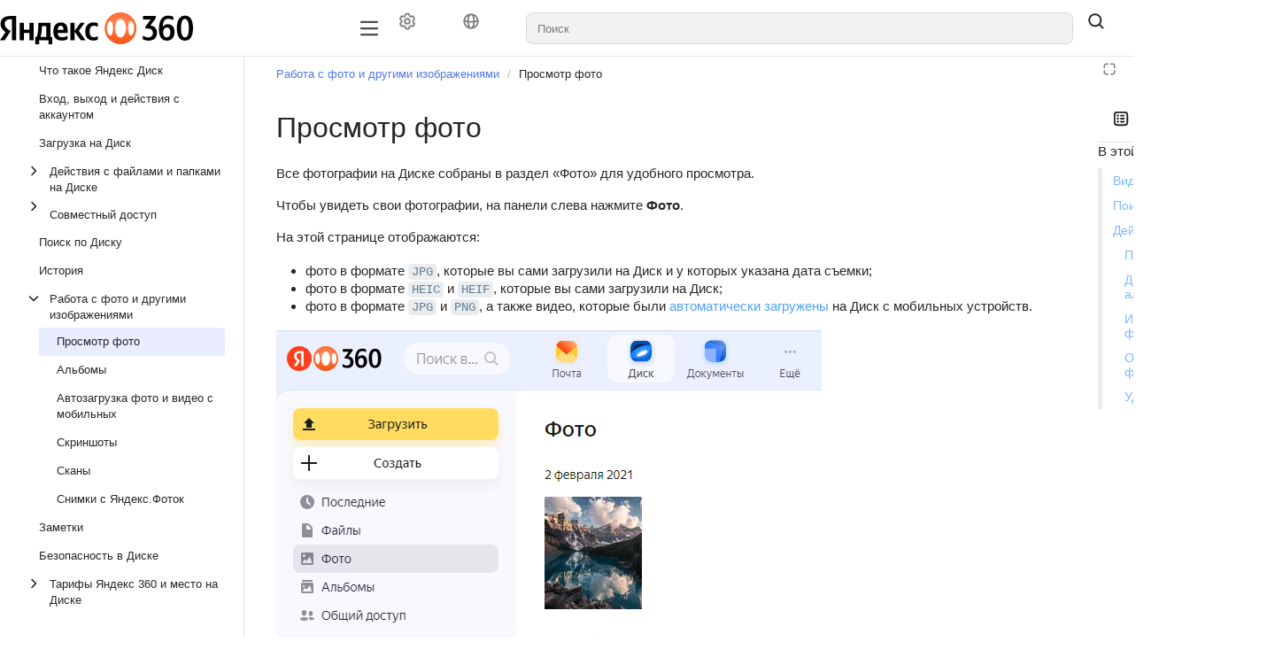

--- FILE ---
content_type: text/html;charset=utf-8
request_url: https://yandex.kz/support/yandex-360/customers/disk/web/ru/actions-files/spec-folders/all-photos.html
body_size: 127528
content:
<!DOCTYPE html><html lang="ru" dir="ltr" class="desktop"><head><base href="https://yandex.kz/support/yandex-360/customers/disk/web/"/><meta http-equiv="content-security-policy" content="default-src &#x27;none&#x27;; img-src https://center.yandex-team.ru &#x27;self&#x27; data: https://yastatic.net/s3/doc-binary/src/support/ru/yandex-360/360-icon.svg undefined https://yastatic.net/s3/doc-binary/support/ru/yandex-360/360-icon.svg api-maps.yandex.ru avatars.mds.yandex.net files.messenger.alpha.yandex.net *.storage.yandex.net *.s3.mds.yandex.net s3.mds.yandex.net *.s3.yandex.net storage.yandexcloud.net yastatic.net static-maps.yandex.ru mc.yandex.com md.yandex.ru yastat.net mc.webvisor.com mc.webvisor.org mc.yandex.ru mc.yandex.cloud mc.admetrica.ru; media-src &#x27;self&#x27; data: storage.cloud-preprod.yandex.net storage.yandexcloud.net *.storage.yandex.net frontend.vh.yandex.ru yastatic.net yastat.net; font-src https://yastatic.net &#x27;self&#x27; data: storage.yandexcloud.net fonts.googleapis.com fonts.gstatic.com yastatic.net yastat.net; connect-src https://browserweb.s3.mdst.yandex.net https://search.yandex-team.ru https://backoffice-api.yandex-team.ru &#x27;self&#x27; wss: https://*.google-analytics.com yastatic.net api.partner.market.yandex.ru partner.yandex.ru uaas.yandex.ru mc.yandex.com https://mc.yandex.ru yandexmetrica.com:* wss://mc.yandex.ru mc.webvisor.com mc.webvisor.org mc.yandex.ru mc.yandex.cloud mc.admetrica.ru https://yandex.ru https://yandex.com; script-src https://yastatic.net &#x27;self&#x27; https://*.googletagmanager.com https://*.google.com api-maps.yandex.ru *.maps.yandex.net yastat.net yastatic.net abt.s3.yandex.net &#x27;unsafe-inline&#x27; &#x27;unsafe-eval&#x27; &#x27;nonce-KsavGw6WaUY9n6Qch49x/Q==&#x27; mc.yandex.ru mc.webvisor.com mc.webvisor.org mc.yandex.cloud; style-src &#x27;self&#x27; storage.yandexcloud.net &#x27;unsafe-inline&#x27; yastatic.net yastat.net; frame-src https://expert.yandex.ru &#x27;self&#x27; https://*.googletagmanager.com self forms.yandex.ru forms.yandex.com forms.yandex.com.tr forms.yandex.kz yandex.ru *.yandex.net datalens.yandex jsfiddle.net frontend.vh.yandex.ru yastatic.net mc.yandex.com autofill.yandex.ru blob: mc.yandex.ru mc.yandex.md; script-src-elem https://yastatic.net &#x27;self&#x27; &#x27;unsafe-inline&#x27; https://*.googletagmanager.com https://*.google.com api-maps.yandex.ru *.maps.yandex.net yastat.net yastatic.net mc.yandex.ru mc.yandex.com abt.s3.yandex.net https://mc.yandex.ru; child-src &#x27;self&#x27; blob: mc.yandex.ru; frame-ancestors webvisor.com *.webvisor.com http://webvisor.com http://*.webvisor.com;"/><meta charSet="utf-8"/><meta name="viewport" content="width=device-width, initial-scale=1.0"/><link rel="icon" type="image/png" sizes="24x24 48x48" href="https://yastatic.net/s3/doc-binary/support/ru/yandex-360/360-icon.svg"/><meta content="kk ru" name="langs"/><meta content="ru" name="lang"/><link rel="alternate" type="application/rss+xml" href="/feed.rss"/><link rel="alternate" type="application/atom+xml" href="/feed.atom"/><link rel="stylesheet" href="https://storage.yandexcloud.net/docs-external/styles/katex/0.16.9/katex.min.css"/><title data-react-helmet="true">Просмотр фото | Яндекс Диск</title><meta data-react-helmet="true" name="generator" content="Diplodoc Platform v5.19.4"/><meta data-react-helmet="true" property="article:section" content="Работа с фото и другими изображениями"/><meta data-react-helmet="true" property="article:tag" content="Сборник инструкций"/><meta data-react-helmet="true" itemProp="name" content="Просмотр фото"/><meta data-react-helmet="true" itemProp="description" content=" Все фотографии на Диске собраны в раздел «Фото» для удобного просмотра. Чтобы увидеть свои фотографии, на панели слева нажмите Фото."/><meta data-react-helmet="true" property="og:type" content="article"/><meta data-react-helmet="true" property="og:url" content="ru/actions-files/spec-folders/all-photos.html"/><meta data-react-helmet="true" property="og:title" content="Просмотр фото"/><meta data-react-helmet="true" property="og:description" content=" Все фотографии на Диске собраны в раздел «Фото» для удобного просмотра. Чтобы увидеть свои фотографии, на панели слева нажмите Фото."/><meta data-react-helmet="true" property="og:locale" content="ru_RU"/><meta data-react-helmet="true" name="twitter:card" content="summary_large_image"/><meta data-react-helmet="true" name="twitter:title" content="Просмотр фото"/><meta data-react-helmet="true" name="twitter:description" content=" Все фотографии на Диске собраны в раздел «Фото» для удобного просмотра. Чтобы увидеть свои фотографии, на панели слева нажмите Фото."/><meta data-react-helmet="true" property="share:subtitle" content="Яндекс Диск"/><meta data-react-helmet="true" property="share:content_icon" content="support-yandex360-customers-disk-tld-kz"/><meta data-react-helmet="true" property="share:title" content="Просмотр фото"/><meta data-react-helmet="true" name="description" content=" Все фотографии на Диске собраны в раздел «Фото» для удобного просмотра. Чтобы увидеть свои фотографии, на панели слева нажмите Фото."/><link data-react-helmet="true" rel="canonical" href="ru/actions-files/spec-folders/all-photos"/><link data-react-helmet="true" rel="alternate" hrefLang="kk" href="kk/actions-files/spec-folders/all-photos"/><link data-react-helmet="true" rel="alternate" hrefLang="ru" href="ru/actions-files/spec-folders/all-photos"/><link rel="preload" type="text/css" href="https://yastatic.net/s3/cloud/docs-viewer-external/static/freeze/ru/runtime.a3fa3626.js" as="script"/><link rel="preload" type="text/css" href="https://yastatic.net/s3/cloud/docs-viewer-external/static/freeze/ru/vendor.507e8eaf.js" as="script"/><link rel="preload" type="text/css" href="https://yastatic.net/s3/cloud/docs-viewer-external/static/freeze/ru/common.58313369.js" as="script"/><link rel="preload" type="text/css" href="https://yastatic.net/s3/cloud/docs-viewer-external/static/freeze/ru/init.6c7f9164.js" as="script"/><link rel="stylesheet" type="text/css" href="https://yastatic.net/s3/cloud/docs-viewer-external/static/freeze/ru/vendor.507e8eaf.css"/><link rel="stylesheet" type="text/css" href="https://yastatic.net/s3/cloud/docs-viewer-external/static/freeze/ru/common.58313369.css"/><link rel="stylesheet" type="text/css" href="docs-assets/support-yandex360-customers-disk-tld-kz/rev/r18486329/_assets/style/custom.css" id="docs-viewer-custom-styles"/></head><body tabindex="-1" class="g-root g-root_theme_light dc-root_wide-format"><div id="app"><div id="dc-widgets" class="dc-widgets"></div><div class="document-mode"><div class="g-root g-root_theme_light pc-page-constructor"><div class="pc-page-constructor__wrapper"><div class="pc-layout"><div class="pc-Grid pc-navigation pc-navigation_with-border pc-layout__navigation"><div class="container-fluid "><div class="row"><div class="col"><nav><div class="pc-desktop-navigation__wrapper"><div class="pc-desktop-navigation__left"><a class="pc-logo pc-desktop-navigation__logo" href="https://360.yandex.kz/?lang=ru" target="_blank" rel="noopener noreferrer"><picture><img alt="Иконка лого" class="pc-logo__icon" src="https://yastatic.net/s3/doc-binary/src/support/ru/yandex-360/360-icon.svg"/></picture><span class="pc-logo__text"></span></a></div><div class="pc-desktop-navigation__navigation-container"><div class="pc-overflow-scroller__container"><div class="pc-overflow-scroller pc-desktop-navigation__navigation"><div class="pc-overflow-scroller__wrapper" style="left:0"><ul class="pc-desktop-navigation__links"></ul></div></div></div></div><div class="pc-desktop-navigation__right"><div class="pc-desktop-navigation__mobile-navigation-container"><div class="pc-overflow-scroller__container"><div class="pc-overflow-scroller pc-desktop-navigation__mobile-navigation"><div class="pc-overflow-scroller__wrapper" style="left:0"><ul class="pc-desktop-navigation__mobile-buttons"><li class="pc-navigation-item pc-navigation-item_menu-layout_dropdown pc-desktop-navigation__item"><div class="HeaderControls"><div class="HeaderControls__project-controls HeaderControls__project-controls_has-search"><div class="dc-controls HeaderControls__controls"><button class="g-button g-button_view_flat-secondary g-button_size_l g-button_pin_round-round dc-control HeaderControls__control" aria-label="Настройки" tabindex="0" type="button"><span class="g-button__icon"><span class="g-button__icon-inner"><svg xmlns="http://www.w3.org/2000/svg" width="20" height="20" fill="none" viewBox="0 0 16 16"><path fill="currentColor" fill-rule="evenodd" d="M7.199 2H8.8a.2.2 0 0 1 .2.2c0 1.808 1.958 2.939 3.524 2.034a.2.2 0 0 1 .271.073l.802 1.388a.2.2 0 0 1-.073.272c-1.566.904-1.566 3.164 0 4.069a.2.2 0 0 1 .073.271l-.802 1.388a.2.2 0 0 1-.271.073C10.958 10.863 9 11.993 9 13.8a.2.2 0 0 1-.199.2H7.2a.2.2 0 0 1-.2-.2c0-1.808-1.958-2.938-3.524-2.034a.2.2 0 0 1-.272-.073l-.8-1.388a.2.2 0 0 1 .072-.271c1.566-.905 1.566-3.165 0-4.07a.2.2 0 0 1-.073-.27l.801-1.389a.2.2 0 0 1 .272-.072C5.042 5.138 7 4.007 7 2.199c0-.11.089-.199.199-.199M5.5 2.2c0-.94.76-1.7 1.699-1.7H8.8c.94 0 1.7.76 1.7 1.7a.85.85 0 0 0 1.274.735 1.7 1.7 0 0 1 2.32.622l.802 1.388c.469.813.19 1.851-.622 2.32a.85.85 0 0 0 0 1.472 1.7 1.7 0 0 1 .622 2.32l-.802 1.388a1.7 1.7 0 0 1-2.32.622.85.85 0 0 0-1.274.735c0 .939-.76 1.7-1.699 1.7H7.2a1.7 1.7 0 0 1-1.699-1.7.85.85 0 0 0-1.274-.735 1.7 1.7 0 0 1-2.32-.622l-.802-1.388a1.7 1.7 0 0 1 .622-2.32.85.85 0 0 0 0-1.471 1.7 1.7 0 0 1-.622-2.32l.801-1.389a1.7 1.7 0 0 1 2.32-.622A.85.85 0 0 0 5.5 2.2m4 5.8a1.5 1.5 0 1 1-3 0 1.5 1.5 0 0 1 3 0M11 8a3 3 0 1 1-6 0 3 3 0 0 1 6 0" clip-rule="evenodd"></path></svg></span></span></button><button class="g-button g-button_view_flat-secondary g-button_size_l g-button_pin_round-round dc-control HeaderControls__control" aria-label="Язык" tabindex="0" type="button"><span class="g-button__icon"><span class="g-button__icon-inner"><svg xmlns="http://www.w3.org/2000/svg" width="20" height="20" fill="none" viewBox="0 0 16 16"><path fill="currentColor" fill-rule="evenodd" d="M9.208 12.346c-.485 1-.953 1.154-1.208 1.154s-.723-.154-1.208-1.154c-.372-.768-.647-1.858-.749-3.187a21 21 0 0 0 3.914 0c-.102 1.329-.377 2.419-.75 3.187m.788-4.699C9.358 7.714 8.69 7.75 8 7.75s-1.358-.036-1.996-.103c.037-1.696.343-3.075.788-3.993C7.277 2.654 7.745 2.5 8 2.5s.723.154 1.208 1.154c.445.918.75 2.297.788 3.993m1.478 1.306c-.085 1.516-.375 2.848-.836 3.874a5.5 5.5 0 0 0 2.843-4.364c-.621.199-1.295.364-2.007.49m1.918-2.043c-.572.204-1.21.379-1.901.514-.056-1.671-.354-3.14-.853-4.251a5.5 5.5 0 0 1 2.754 3.737m-8.883.514c.056-1.671.354-3.14.853-4.251A5.5 5.5 0 0 0 2.608 6.91c.572.204 1.21.379 1.901.514M2.52 8.463a5.5 5.5 0 0 0 2.843 4.364c-.46-1.026-.75-2.358-.836-3.874a15.5 15.5 0 0 1-2.007-.49M15 8A7 7 0 1 0 1 8a7 7 0 0 0 14 0" clip-rule="evenodd"></path></svg></span></span></button></div></div><div class="dc-search-suggest__wrapper"><a href="#" hidden="" aria-hidden="true"></a><span class="g-text-input g-text-input_view_normal g-text-input_size_l g-text-input_pin_round-round dc-search-input__input dc-search-suggest SearchSuggest__suggest"><span class="g-text-input__content"><input role="combobox" aria-autocomplete="list" aria-controls="dc-popup-588707" aria-expanded="false" class="g-text-input__control g-text-input__control_type_input" id="dc-588707-input" placeholder="Поиск" autoComplete="off" value=""/></span></span></div><button class="g-button g-button_view_flat g-button_size_l g-button_pin_round-round SearchSuggest__search-button" tabindex="0" type="button"><span class="g-button__icon"><span class="g-button__icon-inner"><svg xmlns="http://www.w3.org/2000/svg" width="20" height="20" fill="none" viewBox="0 0 16 16"><path fill="currentColor" fill-rule="evenodd" d="M11.5 7a4.5 4.5 0 1 1-9 0 4.5 4.5 0 0 1 9 0m-.82 4.74a6 6 0 1 1 1.06-1.06l2.79 2.79a.75.75 0 1 1-1.06 1.06z" clip-rule="evenodd"></path></svg></span></span></button></div></li></ul></div></div></div></div><button type="button" aria-label="Лейбл кнопки" class="pc-control pc-control_size_l pc-control_theme_primary pc-mobile-menu-button"><svg xmlns="http://www.w3.org/2000/svg" xmlns:xlink="http://www.w3.org/1999/xlink" width="24" height="24" class="g-icon" fill="currentColor" stroke="none" data-qa="icon-test-id" aria-hidden="true"><svg xmlns="http://www.w3.org/2000/svg" fill="none" viewBox="0 0 16 16"><path fill="currentColor" fill-rule="evenodd" d="M1.25 3.25A.75.75 0 0 1 2 2.5h12A.75.75 0 0 1 14 4H2a.75.75 0 0 1-.75-.75m0 4.75A.75.75 0 0 1 2 7.25h12a.75.75 0 0 1 0 1.5H2A.75.75 0 0 1 1.25 8M2 12a.75.75 0 0 0 0 1.5h12a.75.75 0 0 0 0-1.5z" clip-rule="evenodd"></path></svg></svg></button><ul class="pc-desktop-navigation__buttons"><li class="pc-navigation-item pc-navigation-item_menu-layout_desktop pc-desktop-navigation__item"><div class="HeaderControls"><div class="HeaderControls__project-controls HeaderControls__project-controls_has-search"><div class="dc-controls HeaderControls__controls"><button class="g-button g-button_view_flat-secondary g-button_size_l g-button_pin_round-round dc-control HeaderControls__control" aria-label="Настройки" tabindex="0" type="button"><span class="g-button__icon"><span class="g-button__icon-inner"><svg xmlns="http://www.w3.org/2000/svg" width="20" height="20" fill="none" viewBox="0 0 16 16"><path fill="currentColor" fill-rule="evenodd" d="M7.199 2H8.8a.2.2 0 0 1 .2.2c0 1.808 1.958 2.939 3.524 2.034a.2.2 0 0 1 .271.073l.802 1.388a.2.2 0 0 1-.073.272c-1.566.904-1.566 3.164 0 4.069a.2.2 0 0 1 .073.271l-.802 1.388a.2.2 0 0 1-.271.073C10.958 10.863 9 11.993 9 13.8a.2.2 0 0 1-.199.2H7.2a.2.2 0 0 1-.2-.2c0-1.808-1.958-2.938-3.524-2.034a.2.2 0 0 1-.272-.073l-.8-1.388a.2.2 0 0 1 .072-.271c1.566-.905 1.566-3.165 0-4.07a.2.2 0 0 1-.073-.27l.801-1.389a.2.2 0 0 1 .272-.072C5.042 5.138 7 4.007 7 2.199c0-.11.089-.199.199-.199M5.5 2.2c0-.94.76-1.7 1.699-1.7H8.8c.94 0 1.7.76 1.7 1.7a.85.85 0 0 0 1.274.735 1.7 1.7 0 0 1 2.32.622l.802 1.388c.469.813.19 1.851-.622 2.32a.85.85 0 0 0 0 1.472 1.7 1.7 0 0 1 .622 2.32l-.802 1.388a1.7 1.7 0 0 1-2.32.622.85.85 0 0 0-1.274.735c0 .939-.76 1.7-1.699 1.7H7.2a1.7 1.7 0 0 1-1.699-1.7.85.85 0 0 0-1.274-.735 1.7 1.7 0 0 1-2.32-.622l-.802-1.388a1.7 1.7 0 0 1 .622-2.32.85.85 0 0 0 0-1.471 1.7 1.7 0 0 1-.622-2.32l.801-1.389a1.7 1.7 0 0 1 2.32-.622A.85.85 0 0 0 5.5 2.2m4 5.8a1.5 1.5 0 1 1-3 0 1.5 1.5 0 0 1 3 0M11 8a3 3 0 1 1-6 0 3 3 0 0 1 6 0" clip-rule="evenodd"></path></svg></span></span></button><button class="g-button g-button_view_flat-secondary g-button_size_l g-button_pin_round-round dc-control HeaderControls__control" aria-label="Язык" tabindex="0" type="button"><span class="g-button__icon"><span class="g-button__icon-inner"><svg xmlns="http://www.w3.org/2000/svg" width="20" height="20" fill="none" viewBox="0 0 16 16"><path fill="currentColor" fill-rule="evenodd" d="M9.208 12.346c-.485 1-.953 1.154-1.208 1.154s-.723-.154-1.208-1.154c-.372-.768-.647-1.858-.749-3.187a21 21 0 0 0 3.914 0c-.102 1.329-.377 2.419-.75 3.187m.788-4.699C9.358 7.714 8.69 7.75 8 7.75s-1.358-.036-1.996-.103c.037-1.696.343-3.075.788-3.993C7.277 2.654 7.745 2.5 8 2.5s.723.154 1.208 1.154c.445.918.75 2.297.788 3.993m1.478 1.306c-.085 1.516-.375 2.848-.836 3.874a5.5 5.5 0 0 0 2.843-4.364c-.621.199-1.295.364-2.007.49m1.918-2.043c-.572.204-1.21.379-1.901.514-.056-1.671-.354-3.14-.853-4.251a5.5 5.5 0 0 1 2.754 3.737m-8.883.514c.056-1.671.354-3.14.853-4.251A5.5 5.5 0 0 0 2.608 6.91c.572.204 1.21.379 1.901.514M2.52 8.463a5.5 5.5 0 0 0 2.843 4.364c-.46-1.026-.75-2.358-.836-3.874a15.5 15.5 0 0 1-2.007-.49M15 8A7 7 0 1 0 1 8a7 7 0 0 0 14 0" clip-rule="evenodd"></path></svg></span></span></button></div></div><div class="dc-search-suggest__wrapper"><a href="#" hidden="" aria-hidden="true"></a><span class="g-text-input g-text-input_view_normal g-text-input_size_l g-text-input_pin_round-round dc-search-input__input dc-search-suggest SearchSuggest__suggest"><span class="g-text-input__content"><input role="combobox" aria-autocomplete="list" aria-controls="dc-popup-588708" aria-expanded="false" class="g-text-input__control g-text-input__control_type_input" id="dc-588708-input" placeholder="Поиск" autoComplete="off" value=""/></span></span></div><button class="g-button g-button_view_flat g-button_size_l g-button_pin_round-round SearchSuggest__search-button" tabindex="0" type="button"><span class="g-button__icon"><span class="g-button__icon-inner"><svg xmlns="http://www.w3.org/2000/svg" width="20" height="20" fill="none" viewBox="0 0 16 16"><path fill="currentColor" fill-rule="evenodd" d="M11.5 7a4.5 4.5 0 1 1-9 0 4.5 4.5 0 0 1 9 0m-.82 4.74a6 6 0 1 1 1.06-1.06l2.79 2.79a.75.75 0 1 1-1.06 1.06z" clip-rule="evenodd"></path></svg></span></span></button></div></li></ul></div></div></nav></div></div></div></div><main class="pc-layout__content"><div class="pc-Grid"><div class="container-fluid "><div class="row pc-constructor-row"><div class="col"><div class="col col-reset pc-block-base pc-block-base_reset-paddings pc-block-base_indentTop_0 pc-block-base_indentBottom_0 pc-constructor-block pc-constructor-block_type_page"><div class="Layout"><div class="Layout__header"></div><div class="Layout__body"><div class="Layout__content"><div></div><div class="document-mode"><div class="dc-doc-layout dc-doc-page"><div class="dc-doc-layout__mobile-only"></div><div class="dc-doc-layout__left"><div class="dc-doc-layout__toc"><nav class="dc-toc"><div class="dc-toc__content dc-toc__content_offset_top"><ul class="dc-toc__list" aria-labelledby="g-uniq-293926"><li id="fdd75ce6132433129d472f3c0ef31f4a" class="dc-toc__list-item dc-toc__list-item_main"><a href="ru/" target="_self" class="dc-toc-item__link" data-router-shallow="true"><div class="dc-toc-item__text dc-toc-item__text_clicable dc-toc-item__text-block"><span>Что такое Яндекс Диск<!-- --> </span></div></a></li><li id="d63e0e0f4c038525283e91b3fc63432b" class="dc-toc__list-item dc-toc__list-item_main"><a href="ru/auth" target="_self" class="dc-toc-item__link" data-router-shallow="true"><div class="dc-toc-item__text dc-toc-item__text_clicable dc-toc-item__text-block"><span>Вход, выход и действия с аккаунтом<!-- --> </span></div></a></li><li id="673fc359c0900059204e98aa4b54fa64" class="dc-toc__list-item dc-toc__list-item_main"><a href="ru/uploading" target="_self" class="dc-toc-item__link" data-router-shallow="true"><div class="dc-toc-item__text dc-toc-item__text_clicable dc-toc-item__text-block"><span>Загрузка на Диск<!-- --> </span></div></a></li><li id="5972cc2810c6bbb40e108237884f66a2" class="dc-toc__list-item dc-toc__list-item_main"><div class="dc-toc-item__wrapper dc-toc-item__text dc-toc-item__text_clicable"><button class="g-button g-button_view_flat g-button_size_xs g-button_pin_round-round dc-toc-item__arrow" aria-label="Выпадающий список Действия с файлами и папками на Диске" tabindex="0" type="button"><span class="g-button__icon"><span class="g-button__icon-inner"><svg xmlns="http://www.w3.org/2000/svg" width="16" height="16" fill="none" viewBox="0 0 16 16" class="dc-toggle-arrow dc-toggle-arrow_type_horizontal dc-toggle-arrow_thin dc-toc-item__icon"><path fill="currentColor" fill-rule="evenodd" d="M5.47 13.03a.75.75 0 0 1 0-1.06L9.44 8 5.47 4.03a.75.75 0 0 1 1.06-1.06l4.5 4.5a.75.75 0 0 1 0 1.06l-4.5 4.5a.75.75 0 0 1-1.06 0" clip-rule="evenodd"></path></svg></span></span></button><a href="ru/file-features-index" target="_self" class="dc-toc-item__link" aria-expanded="false" data-router-shallow="true"><span class="dc-toc-item__text"><span>Действия с файлами и папками на Диске<!-- --> </span></span></a></div></li><li id="a5ed09158bc87a8d465f45ffd4bcb0f4" class="dc-toc__list-item dc-toc__list-item_main"><div class="dc-toc-item__wrapper dc-toc-item__text dc-toc-item__text_clicable"><button class="g-button g-button_view_flat g-button_size_xs g-button_pin_round-round dc-toc-item__arrow" aria-label="Выпадающий список Совместный доступ" tabindex="0" type="button"><span class="g-button__icon"><span class="g-button__icon-inner"><svg xmlns="http://www.w3.org/2000/svg" width="16" height="16" fill="none" viewBox="0 0 16 16" class="dc-toggle-arrow dc-toggle-arrow_type_horizontal dc-toggle-arrow_thin dc-toc-item__icon"><path fill="currentColor" fill-rule="evenodd" d="M5.47 13.03a.75.75 0 0 1 0-1.06L9.44 8 5.47 4.03a.75.75 0 0 1 1.06-1.06l4.5 4.5a.75.75 0 0 1 0 1.06l-4.5 4.5a.75.75 0 0 1-1.06 0" clip-rule="evenodd"></path></svg></span></span></button><a href="ru/share" target="_self" class="dc-toc-item__link" aria-expanded="false" data-router-shallow="true"><span class="dc-toc-item__text"><span>Совместный доступ<!-- --> </span></span></a></div></li><li id="e9315a4d82b0196b2abf2c5137f3392e" class="dc-toc__list-item dc-toc__list-item_main"><a href="ru/actions-files/disk-search" target="_self" class="dc-toc-item__link" data-router-shallow="true"><div class="dc-toc-item__text dc-toc-item__text_clicable dc-toc-item__text-block"><span>Поиск по Диску<!-- --> </span></div></a></li><li id="8838ad92edad8784ab04450ef961aa44" class="dc-toc__list-item dc-toc__list-item_main"><a href="ru/version-control" target="_self" class="dc-toc-item__link" data-router-shallow="true"><div class="dc-toc-item__text dc-toc-item__text_clicable dc-toc-item__text-block"><span>История<!-- --> </span></div></a></li><li id="9d1c8e646afaf3662639122b28ed13a2" class="dc-toc__list-item dc-toc__list-item_main dc-toc__list-item_opened"><div class="dc-toc-item__wrapper dc-toc-item__text dc-toc-item__text_clicable"><button class="g-button g-button_view_flat g-button_size_xs g-button_pin_round-round dc-toc-item__arrow" aria-label="Выпадающий список Работа с фото и другими изображениями" tabindex="0" type="button"><span class="g-button__icon"><span class="g-button__icon-inner"><svg xmlns="http://www.w3.org/2000/svg" width="16" height="16" fill="none" viewBox="0 0 16 16" class="dc-toggle-arrow dc-toggle-arrow_type_horizontal dc-toggle-arrow_open dc-toggle-arrow_thin dc-toc-item__icon"><path fill="currentColor" fill-rule="evenodd" d="M5.47 13.03a.75.75 0 0 1 0-1.06L9.44 8 5.47 4.03a.75.75 0 0 1 1.06-1.06l4.5 4.5a.75.75 0 0 1 0 1.06l-4.5 4.5a.75.75 0 0 1-1.06 0" clip-rule="evenodd"></path></svg></span></span></button><a href="ru/actions-files/actions-images" target="_self" class="dc-toc-item__link" aria-expanded="true" data-router-shallow="true"><span class="dc-toc-item__text"><span>Работа с фото и другими изображениями<!-- --> </span></span></a></div><ul class="dc-toc__list" aria-labelledby="g-uniq-293926"><li id="0d48c61f12c24d76c7082ffff59033e8" class="dc-toc__list-item dc-toc__list-item_active"><a href="ru/actions-files/spec-folders/all-photos" target="_self" class="dc-toc-item__link" aria-current="true" data-router-shallow="true"><div class="dc-toc-item__text dc-toc-item__text_clicable dc-toc-item__text_active dc-toc-item__text-block"><span>Просмотр фото<!-- --> </span></div></a></li><li id="46054542861be1bf7d4e852d6c5bc2e0" class="dc-toc__list-item"><a href="ru/actions-files/spec-folders/albums" target="_self" class="dc-toc-item__link" data-router-shallow="true"><div class="dc-toc-item__text dc-toc-item__text_clicable dc-toc-item__text-block"><span>Альбомы<!-- --> </span></div></a></li><li id="176173b036953ad5bf0b8b2c13ba94c9" class="dc-toc__list-item"><a href="ru/media-upload" target="_self" class="dc-toc-item__link" data-router-shallow="true"><div class="dc-toc-item__text dc-toc-item__text_clicable dc-toc-item__text-block"><span>Автозагрузка фото и видео с мобильных<!-- --> </span></div></a></li><li id="bb869fa0cee647f15a9f1b5082f71b64" class="dc-toc__list-item"><a href="ru/screenshots" target="_self" class="dc-toc-item__link" data-router-shallow="true"><div class="dc-toc-item__text dc-toc-item__text_clicable dc-toc-item__text-block"><span>Скриншоты<!-- --> </span></div></a></li><li id="eee952815022549985ccb9b522a392ab" class="dc-toc__list-item"><a href="ru/scanner" target="_self" class="dc-toc-item__link" data-router-shallow="true"><div class="dc-toc-item__text dc-toc-item__text_clicable dc-toc-item__text-block"><span>Сканы<!-- --> </span></div></a></li><li id="7e66885b6597fcab8f7c4178c418a841" class="dc-toc__list-item"><a href="ru/actions-files/spec-folders/ya-fotki" target="_self" class="dc-toc-item__link" data-router-shallow="true"><div class="dc-toc-item__text dc-toc-item__text_clicable dc-toc-item__text-block"><span>Снимки с Яндекс.Фоток<!-- --> </span></div></a></li></ul></li><li id="ce4dce38dc77b2971359e0eac1bf7df3" class="dc-toc__list-item dc-toc__list-item_main"><a href="ru/notes" target="_self" class="dc-toc-item__link" data-router-shallow="true"><div class="dc-toc-item__text dc-toc-item__text_clicable dc-toc-item__text-block"><span>Заметки<!-- --> </span></div></a></li><li id="44369eab9331a2e375e40e4af8bc8955" class="dc-toc__list-item dc-toc__list-item_main"><a href="ru/security" target="_self" class="dc-toc-item__link" data-router-shallow="true"><div class="dc-toc-item__text dc-toc-item__text_clicable dc-toc-item__text-block"><span>Безопасность в Диске<!-- --> </span></div></a></li><li id="a6ee6c283558f6b58f442ff5531f7d5c" class="dc-toc__list-item dc-toc__list-item_main"><div class="dc-toc-item__wrapper dc-toc-item__text dc-toc-item__text_clicable"><button class="g-button g-button_view_flat g-button_size_xs g-button_pin_round-round dc-toc-item__arrow" aria-label="Выпадающий список Тарифы Яндекс 360 и место на Диске" tabindex="0" type="button"><span class="g-button__icon"><span class="g-button__icon-inner"><svg xmlns="http://www.w3.org/2000/svg" width="16" height="16" fill="none" viewBox="0 0 16 16" class="dc-toggle-arrow dc-toggle-arrow_type_horizontal dc-toggle-arrow_thin dc-toc-item__icon"><path fill="currentColor" fill-rule="evenodd" d="M5.47 13.03a.75.75 0 0 1 0-1.06L9.44 8 5.47 4.03a.75.75 0 0 1 1.06-1.06l4.5 4.5a.75.75 0 0 1 0 1.06l-4.5 4.5a.75.75 0 0 1-1.06 0" clip-rule="evenodd"></path></svg></span></span></button><a href="ru/enlarge" target="_self" class="dc-toc-item__link" aria-expanded="false" data-router-shallow="true"><span class="dc-toc-item__text"><span>Тарифы Яндекс 360 и место на Диске<!-- --> </span></span></a></div></li><li id="90d5755d906577cad686ec87bb3321a7" class="dc-toc__list-item dc-toc__list-item_main"><a href="ru/wfolio" target="_self" class="dc-toc-item__link" data-router-shallow="true"><div class="dc-toc-item__text dc-toc-item__text_clicable dc-toc-item__text-block"><span>Яндекс 360 с Wfolio<!-- --> </span></div></a></li><li id="0371800dedfc453ea1aaae0a629a669e" class="dc-toc__list-item dc-toc__list-item_main"><a href="ru/desktop" target="_self" class="dc-toc-item__link" data-router-shallow="true"><div class="dc-toc-item__text dc-toc-item__text_clicable dc-toc-item__text-block"><span>Яндекс Диск на компьютере<!-- --> </span></div></a></li><li id="5959dae1a88cee886ab9f899a18cbe1b" class="dc-toc__list-item dc-toc__list-item_main"><a href="ru/disk-app" target="_self" class="dc-toc-item__link" data-router-shallow="true"><div class="dc-toc-item__text dc-toc-item__text_clicable dc-toc-item__text-block"><span>Яндекс Диск на телефоне или планшете<!-- --> </span></div></a></li><li id="d129523d99dd8043e2092a383289bba5" class="dc-toc__list-item dc-toc__list-item_main"><a href="ru/tv" target="_self" class="dc-toc-item__link" data-router-shallow="true"><div class="dc-toc-item__text dc-toc-item__text_clicable dc-toc-item__text-block"><span>Яндекс Диск для ТВ (бета)<!-- --> </span></div></a></li><li id="489e8ad046a2532ba4ba8fe77a969693" class="dc-toc__list-item dc-toc__list-item_main"><a href="https://yandex.ru/support/business/index.html" target="_blank" rel="noopener noreferrer" class="dc-toc-item__link" data-router-shallow="true"><div class="dc-toc-item__text dc-toc-item__text_clicable dc-toc-item__text-block"><span>Яндекс 360 для бизнеса<!-- --> </span></div></a></li><li id="0e63a0b91c5b0b2ab9d287717a70d476" class="dc-toc__list-item dc-toc__list-item_main"><a href="ru/troubleshooting" target="_self" class="dc-toc-item__link" data-router-shallow="true"><div class="dc-toc-item__text dc-toc-item__text_clicable dc-toc-item__text-block"><span>Служба поддержки<!-- --> </span></div></a></li></ul></div><div class="dc-toc__bottom"><div class="dc-controls"></div></div></nav></div></div><div class="dc-doc-layout__right"><div class="dc-doc-page__aside"><div class="dc-subnavigation__wrapper"><div class="dc-subnavigation dc-subnavigation_visible"><button class="dc-subnavigation__mini-toc-button" type="button"><div class="dc-subnavigation__icon"><svg xmlns="http://www.w3.org/2000/svg" width="20" height="20" fill="none" viewBox="0 0 16 16"><path fill="currentColor" fill-rule="evenodd" d="M4.5 3h7A1.5 1.5 0 0 1 13 4.5v7a1.5 1.5 0 0 1-1.5 1.5h-7A1.5 1.5 0 0 1 3 11.5v-7A1.5 1.5 0 0 1 4.5 3m-3 1.5a3 3 0 0 1 3-3h7a3 3 0 0 1 3 3v7a3 3 0 0 1-3 3h-7a3 3 0 0 1-3-3zm4.75.75a1 1 0 1 1-2 0 1 1 0 0 1 2 0m1 0A.75.75 0 0 1 8 4.5h2.75a.75.75 0 0 1 0 1.5H8a.75.75 0 0 1-.75-.75M5.25 9a1 1 0 1 0 0-2 1 1 0 0 0 0 2m1 1.75a1 1 0 1 1-2 0 1 1 0 0 1 2 0M8 7.25a.75.75 0 0 0 0 1.5h2.75a.75.75 0 0 0 0-1.5zm-.75 3.5A.75.75 0 0 1 8 10h2.75a.75.75 0 0 1 0 1.5H8a.75.75 0 0 1-.75-.75" clip-rule="evenodd"></path></svg></div><span class="dc-subnavigation__title dc-subnavigation__title_single">Просмотр фото</span></button><button class="g-button g-button_view_flat g-button_size_xl g-button_pin_round-round dc-subnavigation__share-button dc-share-button" tabindex="0" type="button"><span class="g-button__icon"><span class="g-button__icon-inner"><svg xmlns="http://www.w3.org/2000/svg" width="20" height="20" fill="none" viewBox="0 0 16 16"><path fill="currentColor" fill-rule="evenodd" d="M9 9v2.665a.335.335 0 0 0 .55.257l4.72-3.934a.635.635 0 0 0 0-.976L9.55 3.078a.335.335 0 0 0-.55.257V6H7.5c-1.584 0-3.182.571-4.241 1.692-.9.951-1.549 2.446-1.31 4.723.65-1.026 1.365-1.837 2.201-2.413C5.198 9.279 6.323 9 7.5 9zm-3 1.731c-1.162.396-2.165 1.337-3.151 3.106-.223.4-.64.663-1.098.663-.552 0-1.04-.376-1.143-.917C-.598 7.237 3.678 4.5 7.499 4.5V3.335a1.835 1.835 0 0 1 3.01-1.41l4.722 3.935a2.135 2.135 0 0 1 0 3.28l-4.721 3.935a1.835 1.835 0 0 1-3.01-1.41V10.5c-.533 0-1.03.07-1.5.231" clip-rule="evenodd"></path></svg></span></span></button></div><div class="dc-subnavigation__mini-toc"><nav class="dc-mini-toc" aria-label="Навигация по статье"><h2 class="dc-mini-toc__title">В этой статье<!-- -->:</h2><ul class="dc-mini-toc__sections" aria-label="Содержание текущей статьи"><li data-hash="ru/actions-files/spec-folders/all-photos#photos-visual" class="dc-mini-toc__section"><a href="ru/actions-files/spec-folders/all-photos#photos-visual" class="dc-mini-toc__section-link" data-router-shallow="true">Вид раздела «Фото»</a></li><li data-hash="ru/actions-files/spec-folders/all-photos#photos-date" class="dc-mini-toc__section"><a href="ru/actions-files/spec-folders/all-photos#photos-date" class="dc-mini-toc__section-link" data-router-shallow="true">Поиск фото по дате</a></li><li data-hash="ru/actions-files/spec-folders/all-photos#photos-actions" class="dc-mini-toc__section"><a href="ru/actions-files/spec-folders/all-photos#photos-actions" class="dc-mini-toc__section-link" data-router-shallow="true">Действия с фото</a></li><li data-hash="ru/actions-files/spec-folders/all-photos#photos-share" class="dc-mini-toc__section dc-mini-toc__section_child"><a href="ru/actions-files/spec-folders/all-photos#photos-share" class="dc-mini-toc__section-link" data-router-shallow="true">Поделиться фото</a></li><li data-hash="ru/actions-files/spec-folders/all-photos#add-photos" class="dc-mini-toc__section dc-mini-toc__section_child"><a href="ru/actions-files/spec-folders/all-photos#add-photos" class="dc-mini-toc__section-link" data-router-shallow="true">Добавить фото в альбом</a></li><li data-hash="ru/actions-files/spec-folders/all-photos#photos-history" class="dc-mini-toc__section dc-mini-toc__section_child"><a href="ru/actions-files/spec-folders/all-photos#photos-history" class="dc-mini-toc__section-link" data-router-shallow="true">История изменений фото</a></li><li data-hash="ru/actions-files/spec-folders/all-photos#photos-original" class="dc-mini-toc__section dc-mini-toc__section_child"><a href="ru/actions-files/spec-folders/all-photos#photos-original" class="dc-mini-toc__section-link" data-router-shallow="true">Открыть оригинал фото</a></li><li data-hash="ru/actions-files/spec-folders/all-photos#photos-delete" class="dc-mini-toc__section dc-mini-toc__section_child"><a href="ru/actions-files/spec-folders/all-photos#photos-delete" class="dc-mini-toc__section-link" data-router-shallow="true">Удалить фото</a></li></ul><div class="dc-mini-toc__bottom"></div></nav></div></div></div></div><div class="dc-doc-layout__center"><div class="dc-doc-page__breadcrumbs"><nav class="dc-breadcrumbs" aria-label="Breadcrumbs"><ol class="dc-breadcrumbs__items"><li class="dc-breadcrumbs__item"><a class="dc-breadcrumbs__text dc-breadcrumbs__text_link" href="ru/actions-files/actions-images">Работа с фото и другими изображениями</a></li><li class="dc-breadcrumbs__item"><span class="dc-breadcrumbs__text" href="ru/actions-files/spec-folders/all-photos" aria-current="page">Просмотр фото</span></li></ol></nav></div><div class="dc-doc-page__controls"><div class="dc-controls"><button class="g-button g-button_view_flat-secondary g-button_size_m g-button_pin_round-round dc-control dc-controls__control" aria-label="Режим чтения" tabindex="0" type="button"><span class="g-button__icon"><span class="g-button__icon-inner"><svg xmlns="http://www.w3.org/2000/svg" width="16" height="16" fill="none" viewBox="0 0 16 16"><path fill="currentColor" fill-rule="evenodd" d="M4.5 3A1.5 1.5 0 0 0 3 4.5v1.75a.75.75 0 0 1-1.5 0V4.5a3 3 0 0 1 3-3h1.75a.75.75 0 0 1 0 1.5zM9 2.25a.75.75 0 0 1 .75-.75h1.75a3 3 0 0 1 3 3v1.75a.75.75 0 0 1-1.5 0V4.5A1.5 1.5 0 0 0 11.5 3H9.75A.75.75 0 0 1 9 2.25M2.25 9a.75.75 0 0 1 .75.75v1.75A1.5 1.5 0 0 0 4.5 13h1.75a.75.75 0 0 1 0 1.5H4.5a3 3 0 0 1-3-3V9.75A.75.75 0 0 1 2.25 9m11.5 0a.75.75 0 0 1 .75.75v1.75a3 3 0 0 1-3 3H9.75a.75.75 0 0 1 0-1.5h1.75a1.5 1.5 0 0 0 1.5-1.5V9.75a.75.75 0 0 1 .75-.75" clip-rule="evenodd"></path></svg></span></span></button><div class="dc-divider-control dc-divider-control_vertical dc-controls__divider"></div><button class="g-button g-button_view_flat-secondary g-button_size_m g-button_pin_round-round dc-control dc-feedback__control dc-feedback__control_view_regular dc-controls__control" aria-label="Статья полезна" tabindex="0" type="button"><span class="g-button__icon"><span class="g-button__icon-inner"><svg xmlns="http://www.w3.org/2000/svg" width="16" height="16" fill="none" viewBox="0 0 16 16"><path fill="currentColor" fill-rule="evenodd" d="m4 7 2.94-5.041a1.932 1.932 0 0 1 3.56 1.378L10.25 4.5 9.93 6h2.94a2 2 0 0 1 1.927 2.535l-.879 3.162A4 4 0 0 1 9.596 14.6L4.5 14zm5.771 6.11-3.863-.455-.379-5.3 2.708-4.64a.432.432 0 0 1 .796.308l-.571 2.663L8.073 7.5h4.796a.5.5 0 0 1 .482.634l-.879 3.162a2.5 2.5 0 0 1-2.7 1.814M2.748 7.447a.75.75 0 1 0-1.496.106l.5 7a.75.75 0 0 0 1.496-.106z" clip-rule="evenodd"></path></svg></span></span></button><button class="g-button g-button_view_flat-secondary g-button_size_m g-button_pin_round-round dc-control dc-feedback__control dc-feedback__control_view_regular dc-controls__control" aria-label="Статья не полезна" tabindex="0" type="button"><span class="g-button__icon"><span class="g-button__icon-inner"><svg xmlns="http://www.w3.org/2000/svg" width="16" height="16" fill="none" viewBox="0 0 16 16"><path fill="currentColor" fill-rule="evenodd" d="m12 9-2.94 5.041a1.932 1.932 0 0 1-3.56-1.378l.25-1.163.321-1.5h-2.94a2 2 0 0 1-1.927-2.535l.879-3.162A4 4 0 0 1 6.404 1.4L11.5 2zM6.229 2.89l3.863.455.379 5.3-2.708 4.64a.432.432 0 0 1-.796-.308l.571-2.663.389-1.814H3.13a.5.5 0 0 1-.482-.634l.879-3.162a2.5 2.5 0 0 1 2.7-1.814m7.023 5.663a.75.75 0 1 0 1.496-.106l-.5-7a.75.75 0 0 0-1.496.106z" clip-rule="evenodd"></path></svg></span></span></button></div></div><div class="dc-doc-page__main"><main class="dc-doc-page__content"><h1 class="dc-doc-page-title dc-doc-page__title"><span>Просмотр фото</span></h1><div class="dc-doc-page__page-contributors"></div><div class="dc-doc-page__content-mini-toc yfm"><ul><li><a href="ru/actions-files/spec-folders/all-photos#photos-visual">Вид раздела «Фото»</a></li><li><a href="ru/actions-files/spec-folders/all-photos#photos-date">Поиск фото по дате</a></li><li><a href="ru/actions-files/spec-folders/all-photos#photos-actions">Действия с фото</a><ul><li><a href="ru/actions-files/spec-folders/all-photos#photos-share">Поделиться фото</a></li><li><a href="ru/actions-files/spec-folders/all-photos#add-photos">Добавить фото в альбом</a></li><li><a href="ru/actions-files/spec-folders/all-photos#photos-history">История изменений фото</a></li><li><a href="ru/actions-files/spec-folders/all-photos#photos-original">Открыть оригинал фото</a></li><li><a href="ru/actions-files/spec-folders/all-photos#photos-delete">Удалить фото</a></li></ul></li></ul></div><div class="dc-doc-page__body dc-doc-page__body_text-size_m yfm"><p>Все фотографии на Диске собраны в раздел «Фото» для удобного просмотра.</p>
<p>Чтобы увидеть свои фотографии, на панели слева нажмите <strong>Фото</strong>.</p>
<p>На этой странице отображаются:</p>
<ul>
<li>фото в формате <code class="yfm-clipboard-inline-code" role="button" aria-label="Блок кода" aria-description="Чтобы скопировать текст внутри блока нажмите на блок" tabindex='0' id="inline-code-id-f2l9904r">JPG</code>, которые вы сами загрузили на Диск и у которых указана дата съемки;</li>
<li>фото в формате <code class="yfm-clipboard-inline-code" role="button" aria-label="Блок кода" aria-description="Чтобы скопировать текст внутри блока нажмите на блок" tabindex='0' id="inline-code-id-nskmcxks">HEIC</code> и <code class="yfm-clipboard-inline-code" role="button" aria-label="Блок кода" aria-description="Чтобы скопировать текст внутри блока нажмите на блок" tabindex='0' id="inline-code-id-qtlcby34">HEIF</code>, которые вы сами загрузили на Диск;</li>
<li>фото в формате <code class="yfm-clipboard-inline-code" role="button" aria-label="Блок кода" aria-description="Чтобы скопировать текст внутри блока нажмите на блок" tabindex='0' id="inline-code-id-dxvz45js">JPG</code> и <code class="yfm-clipboard-inline-code" role="button" aria-label="Блок кода" aria-description="Чтобы скопировать текст внутри блока нажмите на блок" tabindex='0' id="inline-code-id-21vukb8b">PNG</code>, а также видео, которые были <a href="ru/media-upload">автоматически загружены</a> на Диск с мобильных устройств.</li>
</ul>
<p><img src="docs-assets/support-yandex360-customers-disk-tld-kz/rev/r18486329/ru/_assets/all-photos-new.png" alt="" yfm_patched="1"></p>
<div class="yfm-note yfm-accent-info" note-type="info"><p class="yfm-note-title">Примечание</p>
<div class="yfm-note-content"><p>Раздел формируется автоматически, поэтому вручную поместить туда фото не получится. Если вы хотите, чтобы фото отображалось в разделе, <a href="https://yandex.kz/yandsearch?lr=213&amp;clid=1955454&amp;text=%D0%BE%D1%82%D1%80%D0%B5%D0%B4%D0%B0%D0%BA%D1%82%D0%B8%D1%80%D0%BE%D0%B2%D0%B0%D1%82%D1%8C%20%D0%B4%D0%B0%D1%82%D1%83%20%D1%81%D1%8A%D0%B5%D0%BC%D0%BA%D0%B8" target="_blank" rel="noreferrer noopener">добавьте для него дату съемки</a>.</p>
</div></div><h2 id="photos-visual"><a href="ru/actions-files/spec-folders/all-photos#photos-visual" class="yfm-anchor" aria-hidden="true"></a>Вид раздела «Фото»</h2>
<p>Вы можете выбрать вид: квадратной сеткой или умной плиткой — в этом случае фотографии выстраиваются в красивую галерею.</p>
<p>Для выбора в правом верхнем углу страницы нажмите:</p>
<ul>
<li>значок <img src="docs-assets/support-yandex360-customers-disk-tld-kz/rev/r18486329/ru/_assets/date-grid.png" alt="" yfm_patched="1">, чтобы включить отображение квадратной сеткой;</li>
<li>значок <img src="docs-assets/support-yandex360-customers-disk-tld-kz/rev/r18486329/ru/_assets/wow-grid.png" alt="" yfm_patched="1">, чтобы включить отображение умной плиткой.</li>
</ul>
<h2 id="photos-date"><a href="ru/actions-files/spec-folders/all-photos#photos-date" class="yfm-anchor" aria-hidden="true"></a>Поиск фото по дате</h2>
<p>Если вам нужно быстро найти фото, сделанные в определенную дату, воспользуйтесь панелью справа — наведите указатель на нужную дату и нажмите на нее.</p>
<h2 id="photos-actions"><a href="ru/actions-files/spec-folders/all-photos#photos-actions" class="yfm-anchor" aria-hidden="true"></a>Действия с фото</h2>
<p>Вы можете поделиться своими фотографиями, добавить их в альбом, переместить, переименовать, или удалить с Диска. Еще можно посмотреть оригинал фото или скачать его, а также посмотреть историю изменений снимка.</p>
<p>Варианты действий с фото можно увидеть:</p>
<ul>
<li>на верхней панели, если выбрать фотографию;</li>
<li>на верхней панели справа, если открыть снимок для просмотра;</li>
<li>в контекстном меню (вызывается нажатием правой кнопки мыши в любом месте фото).</li>
</ul>
<p>Чтобы выполнить действия с несколькими снимками сразу, выделите область, в которой они находятся — и на панели сверху будут доступны все групповые операции. Для выделения нескольких фото подряд, нажмите на первый и последний снимок в диапазоне, удерживая при этом клавишу <strong>Shift</strong>. Чтобы выделить несколько отдельных изображений, удерживайте при выборе клавишу <strong>Ctrl</strong> в Windows и <strong>⌘</strong> в macOS.</p>
<div class="yfm-note yfm-accent-info" note-type="info"><p class="yfm-note-title">Примечание</p>
<div class="yfm-note-content"><p>Вы можете выделить не более 500 фото одновременно.</p>
</div></div><p><a href="ru/actions-files/spec-folders/all-photos#photos-share">Поделиться фото</a></p>
<p><a href="ru/actions-files/spec-folders/all-photos#add-photos">Добавить фото в альбом</a></p>
<p><a href="ru/actions-files/spec-folders/all-photos#photos-history">История изменений фото</a></p>
<p><a href="ru/actions-files/spec-folders/all-photos#photos-original">Открыть оригинал фото</a></p>
<p><a href="ru/actions-files/spec-folders/all-photos#photos-delete">Удалить фото</a></p>
<h3 id="photos-share"><a href="ru/actions-files/spec-folders/all-photos#photos-share" class="yfm-anchor" aria-hidden="true"></a>Поделиться фото</h3>
<p>Чтобы поделиться своими фото с друзьями:</p>
<ol>
<li>
<p>Откройте фото, нажав на него.</p>
</li>
<li>
<p>Нажмите значок <img src="docs-assets/support-yandex360-customers-disk-tld-kz/rev/r18486329/ru/_assets/photo-share.png" alt="" yfm_patched="1"> на верхней панели.</p>
</li>
<li>
<p>Если нужно, укажите настройки безопасности ссылки.</p>
<div class="yfm-note yfm-accent-info" note-type="info"><p class="yfm-note-title">Примечание</p>
<div class="yfm-note-content"><p>Доступно только в <a href="ru/ya-360">тарифах Яндекс 360</a>.</p>
</div></div><ul>
<li>Установите пароль — для того, чтобы открыть фото по защищенной ссылке, нужно будет ввести пароль.</li>
</ul>
<ol>
<li>Включите опцию <strong>Установить пароль</strong>.</li>
<li>Введите пароль длиной от 4 символов и запомните его.</li>
<li>Нажмите кнопку <strong>Готово</strong>.</li>
</ol>
<p>После установки пароля вы можете его отредактировать или отключить.</p>
<div class="yfm-note yfm-accent-info" note-type="info"><p class="yfm-note-title">Примечание</p>
<div class="yfm-note-content"><p>Пользователи, с которыми вы поделитесь защищенной ссылкой на фото, не смогут его редактировать.</p>
</div></div><details class="yfm-cut"><summary class="yfm-cut-title">Если вы делитесь ссылкой через социальную сеть или мессенджер</summary><div class="yfm-cut-content"><ul>
<li>Если вы установите пароль, а затем поделитесь защищенной ссылкой через социальную сеть или мессенджер, то превью и название фото будут скрыты.</li>
<li>Если вы поделитесь открытой ссылкой через социальную сеть или мессенджер, а позже установите пароль, пользователи увидят превью (если размер файла не превышает 50 МБ) и название фото.</li>
</ul>
</div></details><ul>
<li>
<p>Запретите скачивание фото — после перехода по такой ссылке кнопки <strong>Скачать</strong> и <strong>Сохранить на Яндекс Диск</strong> будут недоступны для других.</p>
<div class="yfm-note yfm-accent-alert" note-type="alert"><p class="yfm-note-title">Внимание</p>
<div class="yfm-note-content"><p>Имейте в виду, что возможность сделать скриншот или сохранить <a href="ru/actions-files/spec-folders/all-photos#photos-original">превью</a> останется.</p>
</div></div></li>
<li>
<p>Установите срок действия — когда срок подойдет к концу, ссылка удалится и фото будет недоступно пользователям, пока вы не поделитесь им снова.</p>
</li>
</ul>
</li>
<li>
<p>Выберите из списка, как вы поделитесь ссылкой: скопируете ее, отправите по почте или опубликуете в социальных сетях. Чтобы получить QR-код ссылки, выберите соответствующий пункт меню. Сдвиньте ползунок влево, чтобы сделать фото приватным.</p>
</li>
</ol>
<p>Вы можете также нажать <strong>Поделиться</strong> в контекстном меню или на верхней панели при выборе фото.</p>
<h3 id="add-photos"><a href="ru/actions-files/spec-folders/all-photos#add-photos" class="yfm-anchor" aria-hidden="true"></a>Добавить фото в альбом</h3>
<p>Добавить фото в существующий альбом можно несколькими способами:</p>
<div class="yfm-tabs" data-diplodoc-group="defaultTabsGroup-obfok280" data-diplodoc-variant="regular">
<div class="yfm-tab-list" role="tablist">
<div data-diplodoc-id="в-разделе-альбомы" data-diplodoc-key="%d0%92%20%d1%80%d0%b0%d0%b7%d0%b4%d0%b5%d0%bb%d0%b5%20%c2%ab%d0%90%d0%bb%d1%8c%d0%b1%d0%be%d0%bc%d1%8b%c2%bb" class="yfm-tab yfm-tab-group active" role="tab" aria-controls="tw4pznvi" aria-selected="true" tabindex="0" data-diplodoc-is-active="true">В разделе «Альбомы»</div>
<div data-diplodoc-id="в-разделе-фото" data-diplodoc-key="%d0%92%20%d1%80%d0%b0%d0%b7%d0%b4%d0%b5%d0%bb%d0%b5%20%c2%ab%d0%a4%d0%be%d1%82%d0%be%c2%bb" class="yfm-tab yfm-tab-group" role="tab" aria-controls="ecyi9ymo" aria-selected="false" tabindex="-1" data-diplodoc-is-active="false">В разделе «Фото»</div>
<div data-diplodoc-id="в-любой-папке" data-diplodoc-key="%d0%92%20%d0%bb%d1%8e%d0%b1%d0%be%d0%b9%20%d0%bf%d0%b0%d0%bf%d0%ba%d0%b5" class="yfm-tab yfm-tab-group" role="tab" aria-controls="o4pofxhb" aria-selected="false" tabindex="-1" data-diplodoc-is-active="false">В любой папке</div>
</div>
<div id="tw4pznvi" class="yfm-tab-panel active" role="tabpanel" aria-labelledby="в-разделе-альбомы" data-title="В разделе «Альбомы»">
<ol>
<li>Перейдите на страницу <strong>Альбомы</strong> на панели слева.</li>
<li>Нажмите кнопку <img src="docs-assets/support-yandex360-customers-disk-tld-kz/rev/r18486329/ru/_assets/context.png" alt="" yfm_patched="1">;→ <strong>Добавить фото</strong> в правом верхнем углу эскиза нужного альбома.</li>
<li>Выберите нужные фото и нажмите <strong>Добавить в альбом</strong> на верхней панели.</li>
</ol>
</div>
<div id="ecyi9ymo" class="yfm-tab-panel" role="tabpanel" aria-labelledby="в-разделе-фото" data-title="В разделе «Фото»">
<ol>
<li>Перейдите на страницу <strong>Фото</strong> на панели слева.</li>
<li>Выберите фотографии.</li>
<li>Нажмите кнопку <strong>Добавить в альбом</strong> на верхней панели.</li>
<li>Нажмите на эскиз нужного альбома.</li>
</ol>
</div>
<div id="o4pofxhb" class="yfm-tab-panel" role="tabpanel" aria-labelledby="в-любой-папке" data-title="В любой папке">
<ol>
<li>Выберите фотографии в любой папке Диска.</li>
<li>Нажмите кнопку <strong>Добавить в альбом</strong> на верхней панели или в контекстном меню.</li>
<li>Нажмите на эскиз нужного альбома.</li>
</ol>
</div>
</div>
<h3 id="photos-history"><a href="ru/actions-files/spec-folders/all-photos#photos-history" class="yfm-anchor" aria-hidden="true"></a>История изменений фото</h3>
<p>Если вы изменяли снимок, то для него доступна <a href="ru/version-control">история изменений</a>.</p>
<ol>
<li>Откройте фото, нажав на него.</li>
<li>Нажмите значок <img src="docs-assets/support-yandex360-customers-disk-tld-kz/rev/r18486329/ru/_assets/photo-context.png" alt="" yfm_patched="1"> → <strong>История изменений</strong> на верхней панели.</li>
</ol>
<p>Опция <strong>История изменений</strong> также доступна в контекстном меню или на верхней панели.</p>
<h3 id="photos-original"><a href="ru/actions-files/spec-folders/all-photos#photos-original" class="yfm-anchor" aria-hidden="true"></a>Открыть оригинал фото</h3>
<p>Диск не сжимает фотографии и хранит их в исходном качестве. Для просмотра на сайте Диск создает превью пониженного разрешения, чтобы ускорить работу и снизить расход трафика. Вы увидите превью, если размер файла не превышает 50 МБ.</p>
<p>Для просмотра фото в исходном качестве на верхней панели нажмите значок <img src="docs-assets/support-yandex360-customers-disk-tld-kz/rev/r18486329/ru/_assets/photo-context.png" alt="" yfm_patched="1"> → <strong>Открыть оригинал</strong>.</p>
<h3 id="photos-delete"><a href="ru/actions-files/spec-folders/all-photos#photos-delete" class="yfm-anchor" aria-hidden="true"></a>Удалить фото</h3>
<p>Если снимок вам больше не нужен, вы можете удалить его.</p>
<ol>
<li>Откройте снимок, нажав на него.</li>
<li>Нажмите значок <img src="docs-assets/support-yandex360-customers-disk-tld-kz/rev/r18486329/ru/_assets/photo-del.png" alt="" yfm_patched="1"> на верхней панели.</li>
</ol>
<p>Вы также можете нажать <strong>Удалить</strong> в контекстном меню или на верхней панели.</p>
<div class="yfm-note yfm-accent-info" note-type="info"><p class="yfm-note-title">Примечание</p>
<div class="yfm-note-content"><p>Фотографии не копируются физически в раздел <strong>Фото</strong>, а только отображаются в нем. Поэтому если вы удалите снимок из этого раздела, он удалится и с Диска. Если вы по ошибке удалили фото из этого раздела, вы можете его <a href="ru/actions-files/spec-folders/trash">восстановить</a>.</p>
</div></div><div class="cut-button">
<details class="yfm-cut"><summary class="yfm-cut-title">Написать в службу поддержки</summary><div class="yfm-cut-content"><div style="padding: 15px;
     margin: 10px 0;
     background: #FFFFFF;
     border-radius: 10px;
     border: 1px solid var(--g-color-line-generic);">
  <iframe style="background: #FFFFFF;"
        height="700"
        width="100%"
        frameborder="0"
        src="https://forms.yandex.ru/surveys/13644897.42fac11da1bae9914a4d4bc7e48facc9f032f9f2/?lang=ru&locale=kz&iframe=1">
  </iframe>
</div>
</div></details></div>
<style>
.yfm .cut-button>.yfm-cut>.yfm-cut-title:before {
    display: none;
}

.yfm .cut-button>.yfm-cut>.yfm-cut-title {
    display: inline-flex;
    text-align: center;
    text-decoration: none;
    font-size: 16px;
    font-family: var(--g-text-body-font-family);
    padding: 14px 24px;
    border-radius: 12px;
    background-color: #E9EDFE;
    margin-top: 20px;
    color: black;
    display: inline-block;
}

.yfm .cut-button>.yfm-cut>.yfm-cut-title:hover {
    background: rgba(247, 247, 255, 0.7);
    color: black;
}

</style>
</div><div class="dc-doc-page__feedback"><div class="dc-feedback__container dc-feedback__container_view_wide"><div class="dc-feedback__container-col dc-feedback__container-col_view_wide"><h3 class="dc-feedback__title dc-feedback__title_view_wide">Была ли статья полезна?</h3><div class="dc-feedback__controls dc-feedback__controls_view_wide"><button class="g-button g-button_view_normal g-button_size_m g-button_pin_round-round dc-feedback__control dc-feedback__control_view_wide" tabindex="0" type="button"><span class="g-button__icon g-button__icon_side_start"><span class="g-button__icon-inner"><svg xmlns="http://www.w3.org/2000/svg" width="20" height="20" fill="none" viewBox="0 0 16 16"><path fill="currentColor" fill-rule="evenodd" d="m4 7 2.94-5.041a1.932 1.932 0 0 1 3.56 1.378L10.25 4.5 9.93 6h2.94a2 2 0 0 1 1.927 2.535l-.879 3.162A4 4 0 0 1 9.596 14.6L4.5 14zm5.771 6.11-3.863-.455-.379-5.3 2.708-4.64a.432.432 0 0 1 .796.308l-.571 2.663L8.073 7.5h4.796a.5.5 0 0 1 .482.634l-.879 3.162a2.5 2.5 0 0 1-2.7 1.814M2.748 7.447a.75.75 0 1 0-1.496.106l.5 7a.75.75 0 0 0 1.496-.106z" clip-rule="evenodd"></path></svg></span></span><span class="g-button__text">Да</span></button><button class="g-button g-button_view_normal g-button_size_m g-button_pin_round-round dc-feedback__control dc-feedback__control_view_wide" tabindex="0" type="button"><span class="g-button__icon g-button__icon_side_start"><span class="g-button__icon-inner"><svg xmlns="http://www.w3.org/2000/svg" width="20" height="20" fill="none" viewBox="0 0 16 16"><path fill="currentColor" fill-rule="evenodd" d="m12 9-2.94 5.041a1.932 1.932 0 0 1-3.56-1.378l.25-1.163.321-1.5h-2.94a2 2 0 0 1-1.927-2.535l.879-3.162A4 4 0 0 1 6.404 1.4L11.5 2zM6.229 2.89l3.863.455.379 5.3-2.708 4.64a.432.432 0 0 1-.796-.308l.571-2.663.389-1.814H3.13a.5.5 0 0 1-.482-.634l.879-3.162a2.5 2.5 0 0 1 2.7-1.814m7.023 5.663a.75.75 0 1 0 1.496-.106l-.5-7a.75.75 0 0 0-1.496.106z" clip-rule="evenodd"></path></svg></span></span><span class="g-button__text">Нет</span></button></div></div></div></div></main><div class="dc-nav-toc-panel dc-doc-page__toc-nav-panel"><div class="dc-nav-toc-panel__content"><div class="dc-nav-toc-panel__control dc-nav-toc-panel__control_left"><div class="dc-nav-toc-panel__control-hint">Предыдущая</div><div class="dc-nav-toc-panel__control-text"><a href="ru/actions-files/actions-images" target="_self" class="dc-nav-toc-panel__link" data-router-shallow="true"><svg xmlns="http://www.w3.org/2000/svg" width="24" height="24" fill="none" viewBox="0 0 16 16"><path fill="currentColor" fill-rule="evenodd" d="M14.75 8a.75.75 0 0 1-.75.75H3.81l2.72 2.72a.75.75 0 1 1-1.06 1.06l-4-4a.75.75 0 0 1 0-1.06l4-4a.75.75 0 0 1 1.06 1.06L3.81 7.25H14a.75.75 0 0 1 .75.75" clip-rule="evenodd"></path></svg><div class="dc-nav-toc-panel__control-name">Работа с фото и другими изображениями</div></a></div></div><div class="dc-nav-toc-panel__control dc-nav-toc-panel__control_right"><div class="dc-nav-toc-panel__control-hint">Следующая</div><div class="dc-nav-toc-panel__control-text"><a href="ru/actions-files/spec-folders/albums" target="_self" class="dc-nav-toc-panel__link" data-router-shallow="true"><div class="dc-nav-toc-panel__control-name">Альбомы</div><svg xmlns="http://www.w3.org/2000/svg" width="24" height="24" fill="none" viewBox="0 0 16 16"><path fill="currentColor" fill-rule="evenodd" d="M1.25 8A.75.75 0 0 1 2 7.25h10.19L9.47 4.53a.75.75 0 0 1 1.06-1.06l4 4a.75.75 0 0 1 0 1.06l-4 4a.75.75 0 1 1-1.06-1.06l2.72-2.72H2A.75.75 0 0 1 1.25 8" clip-rule="evenodd"></path></svg></a></div></div></div></div></div><div class="dc-doc-layout__desktop-only"></div></div></div></div></div><div class="Layout__footer Layout__footer_doc"></div></div></div></div></div></div></div></div></main></div></div></div></div></div><script nonce="KsavGw6WaUY9n6Qch49x/Q==">module = {};
__ENV__ = "production";
__DATA__ = {"err":null,"page":"/_doc","pathname":"support/yandex-360/customers/disk/web/ru/actions-files/spec-folders/all-photos.html","query":{},"props":{"pageProps":{"data":{"revision":"r18486329","docLang":"ru","docLangs":["kk","ru"],"docVersion":null,"docVersions":null,"viewerConfigParams":{"buildParams":{"allowHTML":true,"apply-presets":true,"varsPreset":"kz-b2c","langs":["kk","ru"],"resources":{"style":["_assets/style/custom.css"]}},"project-name":"support-yandex360-customers-disk-tld-kz","is-new-external":true,"langs":["kk","ru"],"themes":["light"],"metrika":51102986,"embed":[{"host":"yandex.ru"},{"host":"metrika.yandex.ru"},{"host":"metrica.yandex.com"},{"host":"metrika.yandex.by"},{"host":"metrica.yandex.com.tr"},{"host":"webvisor.com"},{"host":"*.webvisor.com"}],"favicon-src":"https://yastatic.net/s3/doc-binary/support/ru/yandex-360/360-icon.svg","logo-options":{"url":{"kk":"https://360.yandex.kz/?lang=kk","ru":"https://360.yandex.kz/?lang=ru"},"src":{"kk":"https://yastatic.net/s3/doc-binary/support/ru/yandex-360/360-logo-en.svg","ru":"https://yastatic.net/s3/doc-binary/src/support/ru/yandex-360/360-icon.svg"},"img-has":{"height":"32px","offset":true}}},"viewerInterface":{},"isYandexoid":false,"bugPath":null,"isAiChat":false,"html":"\u003cp\u003eВсе фотографии на Диске собраны в раздел «Фото» для удобного просмотра.\u003c/p\u003e\n\u003cp\u003eЧтобы увидеть свои фотографии, на панели слева нажмите \u003cstrong\u003eФото\u003c/strong\u003e.\u003c/p\u003e\n\u003cp\u003eНа этой странице отображаются:\u003c/p\u003e\n\u003cul\u003e\n\u003cli\u003eфото в формате \u003ccode class=\"yfm-clipboard-inline-code\" role=\"button\" aria-label=\"Блок кода\" aria-description=\"Чтобы скопировать текст внутри блока нажмите на блок\" tabindex='0' id=\"inline-code-id-f2l9904r\"\u003eJPG\u003c/code\u003e, которые вы сами загрузили на Диск и у которых указана дата съемки;\u003c/li\u003e\n\u003cli\u003eфото в формате \u003ccode class=\"yfm-clipboard-inline-code\" role=\"button\" aria-label=\"Блок кода\" aria-description=\"Чтобы скопировать текст внутри блока нажмите на блок\" tabindex='0' id=\"inline-code-id-nskmcxks\"\u003eHEIC\u003c/code\u003e и \u003ccode class=\"yfm-clipboard-inline-code\" role=\"button\" aria-label=\"Блок кода\" aria-description=\"Чтобы скопировать текст внутри блока нажмите на блок\" tabindex='0' id=\"inline-code-id-qtlcby34\"\u003eHEIF\u003c/code\u003e, которые вы сами загрузили на Диск;\u003c/li\u003e\n\u003cli\u003eфото в формате \u003ccode class=\"yfm-clipboard-inline-code\" role=\"button\" aria-label=\"Блок кода\" aria-description=\"Чтобы скопировать текст внутри блока нажмите на блок\" tabindex='0' id=\"inline-code-id-dxvz45js\"\u003eJPG\u003c/code\u003e и \u003ccode class=\"yfm-clipboard-inline-code\" role=\"button\" aria-label=\"Блок кода\" aria-description=\"Чтобы скопировать текст внутри блока нажмите на блок\" tabindex='0' id=\"inline-code-id-21vukb8b\"\u003ePNG\u003c/code\u003e, а также видео, которые были \u003ca href=\"ru/media-upload\"\u003eавтоматически загружены\u003c/a\u003e на Диск с мобильных устройств.\u003c/li\u003e\n\u003c/ul\u003e\n\u003cp\u003e\u003cimg src=\"docs-assets/support-yandex360-customers-disk-tld-kz/rev/r18486329/ru/_assets/all-photos-new.png\" alt=\"\" yfm_patched=\"1\"\u003e\u003c/p\u003e\n\u003cdiv class=\"yfm-note yfm-accent-info\" note-type=\"info\"\u003e\u003cp class=\"yfm-note-title\"\u003eПримечание\u003c/p\u003e\n\u003cdiv class=\"yfm-note-content\"\u003e\u003cp\u003eРаздел формируется автоматически, поэтому вручную поместить туда фото не получится. Если вы хотите, чтобы фото отображалось в разделе, \u003ca href=\"https://yandex.kz/yandsearch?lr=213\u0026amp;clid=1955454\u0026amp;text=%D0%BE%D1%82%D1%80%D0%B5%D0%B4%D0%B0%D0%BA%D1%82%D0%B8%D1%80%D0%BE%D0%B2%D0%B0%D1%82%D1%8C%20%D0%B4%D0%B0%D1%82%D1%83%20%D1%81%D1%8A%D0%B5%D0%BC%D0%BA%D0%B8\" target=\"_blank\" rel=\"noreferrer noopener\"\u003eдобавьте для него дату съемки\u003c/a\u003e.\u003c/p\u003e\n\u003c/div\u003e\u003c/div\u003e\u003ch2 id=\"photos-visual\"\u003e\u003ca href=\"ru/actions-files/spec-folders/all-photos#photos-visual\" class=\"yfm-anchor\" aria-hidden=\"true\"\u003e\u003c/a\u003eВид раздела «Фото»\u003c/h2\u003e\n\u003cp\u003eВы можете выбрать вид: квадратной сеткой или умной плиткой — в этом случае фотографии выстраиваются в красивую галерею.\u003c/p\u003e\n\u003cp\u003eДля выбора в правом верхнем углу страницы нажмите:\u003c/p\u003e\n\u003cul\u003e\n\u003cli\u003eзначок \u003cimg src=\"docs-assets/support-yandex360-customers-disk-tld-kz/rev/r18486329/ru/_assets/date-grid.png\" alt=\"\" yfm_patched=\"1\"\u003e, чтобы включить отображение квадратной сеткой;\u003c/li\u003e\n\u003cli\u003eзначок \u003cimg src=\"docs-assets/support-yandex360-customers-disk-tld-kz/rev/r18486329/ru/_assets/wow-grid.png\" alt=\"\" yfm_patched=\"1\"\u003e, чтобы включить отображение умной плиткой.\u003c/li\u003e\n\u003c/ul\u003e\n\u003ch2 id=\"photos-date\"\u003e\u003ca href=\"ru/actions-files/spec-folders/all-photos#photos-date\" class=\"yfm-anchor\" aria-hidden=\"true\"\u003e\u003c/a\u003eПоиск фото по дате\u003c/h2\u003e\n\u003cp\u003eЕсли вам нужно быстро найти фото, сделанные в определенную дату, воспользуйтесь панелью справа — наведите указатель на нужную дату и нажмите на нее.\u003c/p\u003e\n\u003ch2 id=\"photos-actions\"\u003e\u003ca href=\"ru/actions-files/spec-folders/all-photos#photos-actions\" class=\"yfm-anchor\" aria-hidden=\"true\"\u003e\u003c/a\u003eДействия с фото\u003c/h2\u003e\n\u003cp\u003eВы можете поделиться своими фотографиями, добавить их в альбом, переместить, переименовать, или удалить с Диска. Еще можно посмотреть оригинал фото или скачать его, а также посмотреть историю изменений снимка.\u003c/p\u003e\n\u003cp\u003eВарианты действий с фото можно увидеть:\u003c/p\u003e\n\u003cul\u003e\n\u003cli\u003eна верхней панели, если выбрать фотографию;\u003c/li\u003e\n\u003cli\u003eна верхней панели справа, если открыть снимок для просмотра;\u003c/li\u003e\n\u003cli\u003eв контекстном меню (вызывается нажатием правой кнопки мыши в любом месте фото).\u003c/li\u003e\n\u003c/ul\u003e\n\u003cp\u003eЧтобы выполнить действия с несколькими снимками сразу, выделите область, в которой они находятся — и на панели сверху будут доступны все групповые операции. Для выделения нескольких фото подряд, нажмите на первый и последний снимок в диапазоне, удерживая при этом клавишу \u003cstrong\u003eShift\u003c/strong\u003e. Чтобы выделить несколько отдельных изображений, удерживайте при выборе клавишу \u003cstrong\u003eCtrl\u003c/strong\u003e в Windows и \u003cstrong\u003e⌘\u003c/strong\u003e в macOS.\u003c/p\u003e\n\u003cdiv class=\"yfm-note yfm-accent-info\" note-type=\"info\"\u003e\u003cp class=\"yfm-note-title\"\u003eПримечание\u003c/p\u003e\n\u003cdiv class=\"yfm-note-content\"\u003e\u003cp\u003eВы можете выделить не более 500 фото одновременно.\u003c/p\u003e\n\u003c/div\u003e\u003c/div\u003e\u003cp\u003e\u003ca href=\"ru/actions-files/spec-folders/all-photos#photos-share\"\u003eПоделиться фото\u003c/a\u003e\u003c/p\u003e\n\u003cp\u003e\u003ca href=\"ru/actions-files/spec-folders/all-photos#add-photos\"\u003eДобавить фото в альбом\u003c/a\u003e\u003c/p\u003e\n\u003cp\u003e\u003ca href=\"ru/actions-files/spec-folders/all-photos#photos-history\"\u003eИстория изменений фото\u003c/a\u003e\u003c/p\u003e\n\u003cp\u003e\u003ca href=\"ru/actions-files/spec-folders/all-photos#photos-original\"\u003eОткрыть оригинал фото\u003c/a\u003e\u003c/p\u003e\n\u003cp\u003e\u003ca href=\"ru/actions-files/spec-folders/all-photos#photos-delete\"\u003eУдалить фото\u003c/a\u003e\u003c/p\u003e\n\u003ch3 id=\"photos-share\"\u003e\u003ca href=\"ru/actions-files/spec-folders/all-photos#photos-share\" class=\"yfm-anchor\" aria-hidden=\"true\"\u003e\u003c/a\u003eПоделиться фото\u003c/h3\u003e\n\u003cp\u003eЧтобы поделиться своими фото с друзьями:\u003c/p\u003e\n\u003col\u003e\n\u003cli\u003e\n\u003cp\u003eОткройте фото, нажав на него.\u003c/p\u003e\n\u003c/li\u003e\n\u003cli\u003e\n\u003cp\u003eНажмите значок \u003cimg src=\"docs-assets/support-yandex360-customers-disk-tld-kz/rev/r18486329/ru/_assets/photo-share.png\" alt=\"\" yfm_patched=\"1\"\u003e на верхней панели.\u003c/p\u003e\n\u003c/li\u003e\n\u003cli\u003e\n\u003cp\u003eЕсли нужно, укажите настройки безопасности ссылки.\u003c/p\u003e\n\u003cdiv class=\"yfm-note yfm-accent-info\" note-type=\"info\"\u003e\u003cp class=\"yfm-note-title\"\u003eПримечание\u003c/p\u003e\n\u003cdiv class=\"yfm-note-content\"\u003e\u003cp\u003eДоступно только в \u003ca href=\"ru/ya-360\"\u003eтарифах Яндекс 360\u003c/a\u003e.\u003c/p\u003e\n\u003c/div\u003e\u003c/div\u003e\u003cul\u003e\n\u003cli\u003eУстановите пароль — для того, чтобы открыть фото по защищенной ссылке, нужно будет ввести пароль.\u003c/li\u003e\n\u003c/ul\u003e\n\u003col\u003e\n\u003cli\u003eВключите опцию \u003cstrong\u003eУстановить пароль\u003c/strong\u003e.\u003c/li\u003e\n\u003cli\u003eВведите пароль длиной от 4 символов и запомните его.\u003c/li\u003e\n\u003cli\u003eНажмите кнопку \u003cstrong\u003eГотово\u003c/strong\u003e.\u003c/li\u003e\n\u003c/ol\u003e\n\u003cp\u003eПосле установки пароля вы можете его отредактировать или отключить.\u003c/p\u003e\n\u003cdiv class=\"yfm-note yfm-accent-info\" note-type=\"info\"\u003e\u003cp class=\"yfm-note-title\"\u003eПримечание\u003c/p\u003e\n\u003cdiv class=\"yfm-note-content\"\u003e\u003cp\u003eПользователи, с которыми вы поделитесь защищенной ссылкой на фото, не смогут его редактировать.\u003c/p\u003e\n\u003c/div\u003e\u003c/div\u003e\u003cdetails class=\"yfm-cut\"\u003e\u003csummary class=\"yfm-cut-title\"\u003eЕсли вы делитесь ссылкой через социальную сеть или мессенджер\u003c/summary\u003e\u003cdiv class=\"yfm-cut-content\"\u003e\u003cul\u003e\n\u003cli\u003eЕсли вы установите пароль, а затем поделитесь защищенной ссылкой через социальную сеть или мессенджер, то превью и название фото будут скрыты.\u003c/li\u003e\n\u003cli\u003eЕсли вы поделитесь открытой ссылкой через социальную сеть или мессенджер, а позже установите пароль, пользователи увидят превью (если размер файла не превышает 50 МБ) и название фото.\u003c/li\u003e\n\u003c/ul\u003e\n\u003c/div\u003e\u003c/details\u003e\u003cul\u003e\n\u003cli\u003e\n\u003cp\u003eЗапретите скачивание фото — после перехода по такой ссылке кнопки \u003cstrong\u003eСкачать\u003c/strong\u003e и \u003cstrong\u003eСохранить на Яндекс Диск\u003c/strong\u003e будут недоступны для других.\u003c/p\u003e\n\u003cdiv class=\"yfm-note yfm-accent-alert\" note-type=\"alert\"\u003e\u003cp class=\"yfm-note-title\"\u003eВнимание\u003c/p\u003e\n\u003cdiv class=\"yfm-note-content\"\u003e\u003cp\u003eИмейте в виду, что возможность сделать скриншот или сохранить \u003ca href=\"ru/actions-files/spec-folders/all-photos#photos-original\"\u003eпревью\u003c/a\u003e останется.\u003c/p\u003e\n\u003c/div\u003e\u003c/div\u003e\u003c/li\u003e\n\u003cli\u003e\n\u003cp\u003eУстановите срок действия — когда срок подойдет к концу, ссылка удалится и фото будет недоступно пользователям, пока вы не поделитесь им снова.\u003c/p\u003e\n\u003c/li\u003e\n\u003c/ul\u003e\n\u003c/li\u003e\n\u003cli\u003e\n\u003cp\u003eВыберите из списка, как вы поделитесь ссылкой: скопируете ее, отправите по почте или опубликуете в социальных сетях. Чтобы получить QR-код ссылки, выберите соответствующий пункт меню. Сдвиньте ползунок влево, чтобы сделать фото приватным.\u003c/p\u003e\n\u003c/li\u003e\n\u003c/ol\u003e\n\u003cp\u003eВы можете также нажать \u003cstrong\u003eПоделиться\u003c/strong\u003e в контекстном меню или на верхней панели при выборе фото.\u003c/p\u003e\n\u003ch3 id=\"add-photos\"\u003e\u003ca href=\"ru/actions-files/spec-folders/all-photos#add-photos\" class=\"yfm-anchor\" aria-hidden=\"true\"\u003e\u003c/a\u003eДобавить фото в альбом\u003c/h3\u003e\n\u003cp\u003eДобавить фото в существующий альбом можно несколькими способами:\u003c/p\u003e\n\u003cdiv class=\"yfm-tabs\" data-diplodoc-group=\"defaultTabsGroup-obfok280\" data-diplodoc-variant=\"regular\"\u003e\n\u003cdiv class=\"yfm-tab-list\" role=\"tablist\"\u003e\n\u003cdiv data-diplodoc-id=\"в-разделе-альбомы\" data-diplodoc-key=\"%d0%92%20%d1%80%d0%b0%d0%b7%d0%b4%d0%b5%d0%bb%d0%b5%20%c2%ab%d0%90%d0%bb%d1%8c%d0%b1%d0%be%d0%bc%d1%8b%c2%bb\" class=\"yfm-tab yfm-tab-group active\" role=\"tab\" aria-controls=\"tw4pznvi\" aria-selected=\"true\" tabindex=\"0\" data-diplodoc-is-active=\"true\"\u003eВ разделе «Альбомы»\u003c/div\u003e\n\u003cdiv data-diplodoc-id=\"в-разделе-фото\" data-diplodoc-key=\"%d0%92%20%d1%80%d0%b0%d0%b7%d0%b4%d0%b5%d0%bb%d0%b5%20%c2%ab%d0%a4%d0%be%d1%82%d0%be%c2%bb\" class=\"yfm-tab yfm-tab-group\" role=\"tab\" aria-controls=\"ecyi9ymo\" aria-selected=\"false\" tabindex=\"-1\" data-diplodoc-is-active=\"false\"\u003eВ разделе «Фото»\u003c/div\u003e\n\u003cdiv data-diplodoc-id=\"в-любой-папке\" data-diplodoc-key=\"%d0%92%20%d0%bb%d1%8e%d0%b1%d0%be%d0%b9%20%d0%bf%d0%b0%d0%bf%d0%ba%d0%b5\" class=\"yfm-tab yfm-tab-group\" role=\"tab\" aria-controls=\"o4pofxhb\" aria-selected=\"false\" tabindex=\"-1\" data-diplodoc-is-active=\"false\"\u003eВ любой папке\u003c/div\u003e\n\u003c/div\u003e\n\u003cdiv id=\"tw4pznvi\" class=\"yfm-tab-panel active\" role=\"tabpanel\" aria-labelledby=\"в-разделе-альбомы\" data-title=\"В разделе «Альбомы»\"\u003e\n\u003col\u003e\n\u003cli\u003eПерейдите на страницу \u003cstrong\u003eАльбомы\u003c/strong\u003e на панели слева.\u003c/li\u003e\n\u003cli\u003eНажмите кнопку \u003cimg src=\"docs-assets/support-yandex360-customers-disk-tld-kz/rev/r18486329/ru/_assets/context.png\" alt=\"\" yfm_patched=\"1\"\u003e;→ \u003cstrong\u003eДобавить фото\u003c/strong\u003e в правом верхнем углу эскиза нужного альбома.\u003c/li\u003e\n\u003cli\u003eВыберите нужные фото и нажмите \u003cstrong\u003eДобавить в альбом\u003c/strong\u003e на верхней панели.\u003c/li\u003e\n\u003c/ol\u003e\n\u003c/div\u003e\n\u003cdiv id=\"ecyi9ymo\" class=\"yfm-tab-panel\" role=\"tabpanel\" aria-labelledby=\"в-разделе-фото\" data-title=\"В разделе «Фото»\"\u003e\n\u003col\u003e\n\u003cli\u003eПерейдите на страницу \u003cstrong\u003eФото\u003c/strong\u003e на панели слева.\u003c/li\u003e\n\u003cli\u003eВыберите фотографии.\u003c/li\u003e\n\u003cli\u003eНажмите кнопку \u003cstrong\u003eДобавить в альбом\u003c/strong\u003e на верхней панели.\u003c/li\u003e\n\u003cli\u003eНажмите на эскиз нужного альбома.\u003c/li\u003e\n\u003c/ol\u003e\n\u003c/div\u003e\n\u003cdiv id=\"o4pofxhb\" class=\"yfm-tab-panel\" role=\"tabpanel\" aria-labelledby=\"в-любой-папке\" data-title=\"В любой папке\"\u003e\n\u003col\u003e\n\u003cli\u003eВыберите фотографии в любой папке Диска.\u003c/li\u003e\n\u003cli\u003eНажмите кнопку \u003cstrong\u003eДобавить в альбом\u003c/strong\u003e на верхней панели или в контекстном меню.\u003c/li\u003e\n\u003cli\u003eНажмите на эскиз нужного альбома.\u003c/li\u003e\n\u003c/ol\u003e\n\u003c/div\u003e\n\u003c/div\u003e\n\u003ch3 id=\"photos-history\"\u003e\u003ca href=\"ru/actions-files/spec-folders/all-photos#photos-history\" class=\"yfm-anchor\" aria-hidden=\"true\"\u003e\u003c/a\u003eИстория изменений фото\u003c/h3\u003e\n\u003cp\u003eЕсли вы изменяли снимок, то для него доступна \u003ca href=\"ru/version-control\"\u003eистория изменений\u003c/a\u003e.\u003c/p\u003e\n\u003col\u003e\n\u003cli\u003eОткройте фото, нажав на него.\u003c/li\u003e\n\u003cli\u003eНажмите значок \u003cimg src=\"docs-assets/support-yandex360-customers-disk-tld-kz/rev/r18486329/ru/_assets/photo-context.png\" alt=\"\" yfm_patched=\"1\"\u003e → \u003cstrong\u003eИстория изменений\u003c/strong\u003e на верхней панели.\u003c/li\u003e\n\u003c/ol\u003e\n\u003cp\u003eОпция \u003cstrong\u003eИстория изменений\u003c/strong\u003e также доступна в контекстном меню или на верхней панели.\u003c/p\u003e\n\u003ch3 id=\"photos-original\"\u003e\u003ca href=\"ru/actions-files/spec-folders/all-photos#photos-original\" class=\"yfm-anchor\" aria-hidden=\"true\"\u003e\u003c/a\u003eОткрыть оригинал фото\u003c/h3\u003e\n\u003cp\u003eДиск не сжимает фотографии и хранит их в исходном качестве. Для просмотра на сайте Диск создает превью пониженного разрешения, чтобы ускорить работу и снизить расход трафика. Вы увидите превью, если размер файла не превышает 50 МБ.\u003c/p\u003e\n\u003cp\u003eДля просмотра фото в исходном качестве на верхней панели нажмите значок \u003cimg src=\"docs-assets/support-yandex360-customers-disk-tld-kz/rev/r18486329/ru/_assets/photo-context.png\" alt=\"\" yfm_patched=\"1\"\u003e → \u003cstrong\u003eОткрыть оригинал\u003c/strong\u003e.\u003c/p\u003e\n\u003ch3 id=\"photos-delete\"\u003e\u003ca href=\"ru/actions-files/spec-folders/all-photos#photos-delete\" class=\"yfm-anchor\" aria-hidden=\"true\"\u003e\u003c/a\u003eУдалить фото\u003c/h3\u003e\n\u003cp\u003eЕсли снимок вам больше не нужен, вы можете удалить его.\u003c/p\u003e\n\u003col\u003e\n\u003cli\u003eОткройте снимок, нажав на него.\u003c/li\u003e\n\u003cli\u003eНажмите значок \u003cimg src=\"docs-assets/support-yandex360-customers-disk-tld-kz/rev/r18486329/ru/_assets/photo-del.png\" alt=\"\" yfm_patched=\"1\"\u003e на верхней панели.\u003c/li\u003e\n\u003c/ol\u003e\n\u003cp\u003eВы также можете нажать \u003cstrong\u003eУдалить\u003c/strong\u003e в контекстном меню или на верхней панели.\u003c/p\u003e\n\u003cdiv class=\"yfm-note yfm-accent-info\" note-type=\"info\"\u003e\u003cp class=\"yfm-note-title\"\u003eПримечание\u003c/p\u003e\n\u003cdiv class=\"yfm-note-content\"\u003e\u003cp\u003eФотографии не копируются физически в раздел \u003cstrong\u003eФото\u003c/strong\u003e, а только отображаются в нем. Поэтому если вы удалите снимок из этого раздела, он удалится и с Диска. Если вы по ошибке удалили фото из этого раздела, вы можете его \u003ca href=\"ru/actions-files/spec-folders/trash\"\u003eвосстановить\u003c/a\u003e.\u003c/p\u003e\n\u003c/div\u003e\u003c/div\u003e\u003cdiv class=\"cut-button\"\u003e\n\u003cdetails class=\"yfm-cut\"\u003e\u003csummary class=\"yfm-cut-title\"\u003eНаписать в службу поддержки\u003c/summary\u003e\u003cdiv class=\"yfm-cut-content\"\u003e\u003cdiv style=\"padding: 15px;\n     margin: 10px 0;\n     background: #FFFFFF;\n     border-radius: 10px;\n     border: 1px solid var(--g-color-line-generic);\"\u003e\n  \u003ciframe style=\"background: #FFFFFF;\"\n        height=\"700\"\n        width=\"100%\"\n        frameborder=\"0\"\n        src=\"https://forms.yandex.ru/surveys/13644897.42fac11da1bae9914a4d4bc7e48facc9f032f9f2/?lang=ru\u0026locale=kz\u0026iframe=1\"\u003e\n  \u003c/iframe\u003e\n\u003c/div\u003e\n\u003c/div\u003e\u003c/details\u003e\u003c/div\u003e\n\u003cstyle\u003e\n.yfm .cut-button\u003e.yfm-cut\u003e.yfm-cut-title:before {\n    display: none;\n}\n\n.yfm .cut-button\u003e.yfm-cut\u003e.yfm-cut-title {\n    display: inline-flex;\n    text-align: center;\n    text-decoration: none;\n    font-size: 16px;\n    font-family: var(--g-text-body-font-family);\n    padding: 14px 24px;\n    border-radius: 12px;\n    background-color: #E9EDFE;\n    margin-top: 20px;\n    color: black;\n    display: inline-block;\n}\n\n.yfm .cut-button\u003e.yfm-cut\u003e.yfm-cut-title:hover {\n    background: rgba(247, 247, 255, 0.7);\n    color: black;\n}\n\n\u003c/style\u003e\n","title":"Просмотр фото","headings":[{"title":"Вид раздела «Фото»","href":"ru/actions-files/spec-folders/all-photos#photos-visual","level":2},{"title":"Поиск фото по дате","href":"ru/actions-files/spec-folders/all-photos#photos-date","level":2},{"title":"Действия с фото","href":"ru/actions-files/spec-folders/all-photos#photos-actions","level":2,"items":[{"title":"Поделиться фото","href":"ru/actions-files/spec-folders/all-photos#photos-share","level":3},{"title":"Добавить фото в альбом","href":"ru/actions-files/spec-folders/all-photos#add-photos","level":3},{"title":"История изменений фото","href":"ru/actions-files/spec-folders/all-photos#photos-history","level":3},{"title":"Открыть оригинал фото","href":"ru/actions-files/spec-folders/all-photos#photos-original","level":3},{"title":"Удалить фото","href":"ru/actions-files/spec-folders/all-photos#photos-delete","level":3}]}],"meta":{"metadata":[{"name":"generator","content":"Diplodoc Platform v5.19.4"},{"property":"og:type","content":"article"},{"property":"article:section","content":"Работа с фото и другими изображениями"},{"property":"og:title","content":"Просмотр фото"},{"property":"article:tag","content":"Сборник инструкций"}],"alternate":["kk/actions-files/spec-folders/all-photos","ru/actions-files/spec-folders/all-photos"],"style":["_assets/style/custom.css","_assets/cut-extension.css","_assets/cut-extension.css","_assets/cut-extension.css","_assets/cut-extension.css","_assets/cut-extension.css","_assets/cut-extension.css","_assets/cut-extension.css","_assets/tabs-extension.css","_assets/cut-extension.css"],"canonical":"ru/actions-files/spec-folders/all-photos.html","vcsPath":"docs/support/yandex-360/disk/common/ru/actions-files/spec-folders/all-photos.md","script":["_assets/cut-extension.js","_assets/cut-extension.js","_assets/cut-extension.js","_assets/cut-extension.js","_assets/cut-extension.js","_assets/cut-extension.js","_assets/cut-extension.js","_assets/tabs-extension.js","_assets/cut-extension.js"],"editable":false,"description":" Все фотографии на Диске собраны в раздел «Фото» для удобного просмотра. Чтобы увидеть свои фотографии, на панели слева нажмите Фото."},"toc":{"title":"Яндекс Диск","items":[{"name":"Что такое Яндекс Диск","href":"ru/","id":"fdd75ce6132433129d472f3c0ef31f4a"},{"name":"Вход, выход и действия с аккаунтом","href":"ru/auth","id":"d63e0e0f4c038525283e91b3fc63432b"},{"name":"Загрузка на Диск","href":"ru/uploading","id":"673fc359c0900059204e98aa4b54fa64"},{"name":"Действия с файлами и папками на Диске","href":"ru/file-features-index","items":[{"name":"Действия с файлами и папками","href":"ru/actions-files/file-features","id":"3f1f50b64e4f64bb599bfad20a512cd9"},{"name":"Просмотреть","href":"ru/actions-files/view-files","id":"c0de90ae9e6e0b391a6f6c8c741bcd9c"},{"name":"Переместить","href":"ru/actions-files/move","id":"38df1cdbe4ab375662db9ccd5bc0e488"},{"name":"Скачать","href":"ru/actions-files/download","id":"39a6c7b2f04251609c8564ef163d67cf"},{"name":"Удалить","href":"ru/actions-files/spec-folders/trash","id":"79d3f5626db9b506be0cf09ca6539d19"},{"name":"Редактировать документы","href":"ru/actions-files/doc-edit","id":"a5e0bce2ee0faea341b3ec29757c7ccf"},{"name":"Смотреть почтовые вложения","href":"ru/actions-files/spec-folders/mail-attachments","id":"a89f408b75fc725249d6c975ee8d1183"},{"name":"Проблемы с файлами","href":"ru/actions-files/troubleshooting","id":"e3de05a2751af44469e1d3bab7f5db41"},{"name":"Пропали файлы с Яндекс Диска","href":"ru/missing-files","id":"dcb44acc010ac4ae4937973f4c44c15c"}],"id":"5972cc2810c6bbb40e108237884f66a2"},{"name":"Совместный доступ","href":"ru/share","items":[{"name":"Поделиться ссылкой","href":"ru/share/sharing","id":"435a6d1a357c310b1c79a4ec7fecea8a"},{"name":"Со мной поделились ссылкой","href":"ru/share/sharing-to-me","id":"5e97739575de9b556c5fe42c885f9641"},{"name":"Общие папки","href":"ru/share/shared-folders-overview","items":[{"name":"Настроить общую папку","href":"ru/share/shared-folders","id":"8fdfc2075429e2a6caae7222f6b6ddfb"},{"name":"Меня пригласили в общую папку","href":"ru/share/shared-folders-to-me","id":"5e89f01ab84f49925fa58ab73510c5c5"},{"name":"Создать общую семейную папку","href":"ru/share/shared-folders-family","id":"d2b7c4fe474378eae419cf43fa5559ae"}],"id":"cbec973fb218761f41442fd5efcd0721"}],"id":"a5ed09158bc87a8d465f45ffd4bcb0f4"},{"name":"Поиск по Диску","href":"ru/actions-files/disk-search","id":"e9315a4d82b0196b2abf2c5137f3392e"},{"name":"История","href":"ru/version-control","id":"8838ad92edad8784ab04450ef961aa44"},{"name":"Работа с фото и другими изображениями","href":"ru/actions-files/actions-images","items":[{"name":"Просмотр фото","href":"ru/actions-files/spec-folders/all-photos","id":"0d48c61f12c24d76c7082ffff59033e8"},{"name":"Альбомы","href":"ru/actions-files/spec-folders/albums","id":"46054542861be1bf7d4e852d6c5bc2e0"},{"name":"Автозагрузка фото и видео с мобильных","href":"ru/media-upload","id":"176173b036953ad5bf0b8b2c13ba94c9"},{"name":"Скриншоты","href":"ru/screenshots","id":"bb869fa0cee647f15a9f1b5082f71b64"},{"name":"Сканы","href":"ru/scanner","id":"eee952815022549985ccb9b522a392ab"},{"name":"Снимки с Яндекс.Фоток","href":"ru/actions-files/spec-folders/ya-fotki","id":"7e66885b6597fcab8f7c4178c418a841"}],"id":"9d1c8e646afaf3662639122b28ed13a2"},{"name":"Заметки","href":"ru/notes","id":"ce4dce38dc77b2971359e0eac1bf7df3"},{"name":"Безопасность в Диске","href":"ru/security","id":"44369eab9331a2e375e40e4af8bc8955"},{"name":"Тарифы Яндекс 360 и место на Диске","href":"ru/enlarge","items":[{"name":"О тарифах Яндекс 360","href":"ru/ya-360","id":"b16c1fb69bce0d491df324a70630c857"},{"name":"Место на Диске","href":"ru/enlarge/disk-space","id":"6ff1cf4cc2fd7c99236fff99f760a6e5"}],"id":"a6ee6c283558f6b58f442ff5531f7d5c"},{"name":"Яндекс 360 с Wfolio","href":"ru/wfolio","id":"90d5755d906577cad686ec87bb3321a7"},{"name":"Яндекс Диск на компьютере","href":"ru/desktop","id":"0371800dedfc453ea1aaae0a629a669e"},{"name":"Яндекс Диск на телефоне или планшете","href":"ru/disk-app","id":"5959dae1a88cee886ab9f899a18cbe1b"},{"name":"Яндекс Диск для ТВ (бета)","href":"ru/tv","id":"d129523d99dd8043e2092a383289bba5"},{"name":"Яндекс 360 для бизнеса","href":"https://yandex.ru/support/business/index.html","id":"489e8ad046a2532ba4ba8fe77a969693"},{"name":"Служба поддержки","href":"ru/troubleshooting","id":"0e63a0b91c5b0b2ab9d287717a70d476"}],"path":"ru/toc.yaml","dirname":"."},"breadcrumbs":[{"name":"Работа с фото и другими изображениями","url":"ru/actions-files/actions-images"},{"name":"Просмотр фото","url":"ru/actions-files/spec-folders/all-photos"}],"vcsType":"github","githubUrlPrefix":"","canonical":"ru/actions-files/spec-folders/all-photos","alternate":["kk/actions-files/spec-folders/all-photos","ru/actions-files/spec-folders/all-photos"],"vcsUrl":"docs/support/yandex-360/disk/common/ru/actions-files/spec-folders/all-photos.md","neuroExpert":{},"searchProduct":null},"pages":{}}},"base":"support/yandex-360/customers/disk/web","lang":"ru","langs":["kk","ru"],"version":null,"versions":null,"isDev":false,"isMobile":false,"embedding":{},"env":"production","disableFeedback":false,"isAwsServer":true,"isAwsProxied":true,"isGlobalServer":false,"isCustomJSAllowed":false,"origin":"https://yandex.kz","hostname":"yandex.kz","router":{"pathname":"ru/actions-files/spec-folders/all-photos.html","query":{},"as":"/ru/actions-files/spec-folders/all-photos.html","hostname":"yandex.kz"},"docUserSettings":{"theme":"light","textSize":"m","showMiniToc":true,"wideFormat":true,"likes":{"en":{},"ru":{}},"subscriptions":[]},"hash":"","isServerRender":true,"buildManifest":{"runtime.js":"https://yastatic.net/s3/cloud/docs-viewer-external/static/freeze/ru/runtime.a3fa3626.js","page-constructor.js":"https://yastatic.net/s3/cloud/docs-viewer-external/static/freeze/ru/page-constructor.4bd54d44.js","vendor.css":"https://yastatic.net/s3/cloud/docs-viewer-external/static/freeze/ru/vendor.507e8eaf.css","vendor.js":"https://yastatic.net/s3/cloud/docs-viewer-external/static/freeze/ru/vendor.507e8eaf.js","common.css":"https://yastatic.net/s3/cloud/docs-viewer-external/static/freeze/ru/common.58313369.css","common.js":"https://yastatic.net/s3/cloud/docs-viewer-external/static/freeze/ru/common.58313369.js","init.js":"https://yastatic.net/s3/cloud/docs-viewer-external/static/freeze/ru/init.6c7f9164.js","0RtgfVpA3dnq1kzPv-xNh/pages/_app.js":"https://yastatic.net/s3/cloud/docs-viewer-external/static/freeze/ru/0RtgfVpA3dnq1kzPv-xNh/pages/_app.js","0RtgfVpA3dnq1kzPv-xNh/pages/_error.js":"https://yastatic.net/s3/cloud/docs-viewer-external/static/freeze/ru/0RtgfVpA3dnq1kzPv-xNh/pages/_error.js","0RtgfVpA3dnq1kzPv-xNh/pages/_doc.js":"https://yastatic.net/s3/cloud/docs-viewer-external/static/freeze/ru/0RtgfVpA3dnq1kzPv-xNh/pages/_doc.js","0RtgfVpA3dnq1kzPv-xNh/pages/_search.js":"https://yastatic.net/s3/cloud/docs-viewer-external/static/freeze/ru/0RtgfVpA3dnq1kzPv-xNh/pages/_search.js","0RtgfVpA3dnq1kzPv-xNh/pages/_subscription-info.js":"https://yastatic.net/s3/cloud/docs-viewer-external/static/freeze/ru/0RtgfVpA3dnq1kzPv-xNh/pages/_subscription-info.js","index.js.map":"https://yastatic.net/s3/cloud/docs-viewer-external/static/freeze/ru/861fdcb63802cf74.map","index.css.map":"https://yastatic.net/s3/cloud/docs-viewer-external/static/freeze/ru/5caed681bf97534f.map","vendor.507e8eaf.rtl.css":"https://yastatic.net/s3/cloud/docs-viewer-external/static/freeze/ru/vendor.507e8eaf.rtl.css","Inter-Bold.ttf":"https://yastatic.net/s3/cloud/docs-viewer-external/static/freeze/ru/1e3e4a3108c86bc3.ttf","Inter-Regular.ttf":"https://yastatic.net/s3/cloud/docs-viewer-external/static/freeze/ru/8c0fe73bdbebb91d.ttf","common.58313369.rtl.css":"https://yastatic.net/s3/cloud/docs-viewer-external/static/freeze/ru/common.58313369.rtl.css","Manrope-Regular.ttf":"https://yastatic.net/s3/cloud/docs-viewer-external/static/freeze/ru/bd4fdd36d94c3349.ttf","Manrope-Bold.ttf":"https://yastatic.net/s3/cloud/docs-viewer-external/static/freeze/ru/13e0014e443920ad.ttf","MartianMono-Bold.ttf":"https://yastatic.net/s3/cloud/docs-viewer-external/static/freeze/ru/aaa9a5e72831dfc1.ttf","MartianMono-Regular.ttf":"https://yastatic.net/s3/cloud/docs-viewer-external/static/freeze/ru/309432fda60420c5.ttf","500.svg":"https://yastatic.net/s3/cloud/docs-viewer-external/static/freeze/ru/c281d310ccf6fd13.svg","assets/iframe/runtime.html":"https://yastatic.net/s3/cloud/docs-viewer-external/static/freeze/ru/assets/iframe/runtime.d133a7bc.html","template.html":"https://yastatic.net/s3/cloud/docs-viewer-external/static/freeze/ru/uxfb.html","../../favicon.png":"https://yastatic.net/s3/cloud/docs-viewer-external/static/freeze/ru/../../favicon.png"},"serviceName":"common/support-yandex360-customers-disk-tld-kz","baseAssetPath":"docs-assets/support-yandex360-customers-disk-tld-kz/rev/r18486329/","revision":"r18486329","supportWidget":{},"metrikaCounters":[{"id":60763294,"name":"main"}],"metrika":[{"name":"main","id":60763294,"webvisor":false,"newWebvisor":false}]};
__LOADED_PAGES = [];
__REGISTER_PAGE = function(route, fn) {
    __LOADED_PAGES.push({route: route, fn: fn});
};</script><script src="https://yastatic.net/s3/cloud/docs-viewer-external/static/freeze/ru/runtime.a3fa3626.js" defer=""></script><script src="https://yastatic.net/s3/cloud/docs-viewer-external/static/freeze/ru/vendor.507e8eaf.js" defer=""></script><script src="https://yastatic.net/s3/cloud/docs-viewer-external/static/freeze/ru/common.58313369.js" defer=""></script><script src="https://yastatic.net/s3/cloud/docs-viewer-external/static/freeze/ru/0RtgfVpA3dnq1kzPv-xNh/pages/_app.js" defer="" id="__PAGE__/_app"></script><script src="https://yastatic.net/s3/cloud/docs-viewer-external/static/freeze/ru/0RtgfVpA3dnq1kzPv-xNh/pages/_error.js" defer="" id="__PAGE__/_error"></script><script src="https://yastatic.net/s3/cloud/docs-viewer-external/static/freeze/ru/0RtgfVpA3dnq1kzPv-xNh/pages/_doc.js" defer="" id="__PAGE__/_doc"></script><script src="https://yastatic.net/s3/cloud/docs-viewer-external/static/freeze/ru/init.6c7f9164.js" defer=""></script><div>
        <!-- Yandex.Metrika counter -->
        <script type="text/javascript" nonce="KsavGw6WaUY9n6Qch49x/Q==">
            (function(m,e,t,r,i,k,a){m[i]=m[i]||function(){(m[i].a=m[i].a||[]).push(arguments)};
            m[i].l=1*new Date();k=e.createElement(t),a=e.getElementsByTagName(t)[0],k.async=1,k.src=r,a.parentNode.insertBefore(k,a)})
            (window, document, "script", "https://mc.yandex.ru/metrika/tag.js", "ym");

            try {
            
                ym(60763294, "init", {
                    defer:false,
                    clickmap:true,
                    trackLinks:true,
                    accurateTrackBounce:true,
                    webvisor:false,
                    triggerEvent: false,
                    trackHash: false,
                    ecommerce: false,
                    type: 0,
                    experiments:""
                });
            
            } catch(e) {}
        </script>
        <noscript>
            <div>
                
                <img src="https://mc.yandex.ru/watch/60763294" style="position:absolute; left:-9999px;" alt="" />
                
            </div>
        </noscript>
        <!-- /Yandex.Metrika counter -->
    </div><script nonce="KsavGw6WaUY9n6Qch49x/Q==">!function(e,n){if(e.Ya=e.Ya||{},Ya.Rum)throw new Error("Rum: interface is already defined");var i=e.performance,t=i&&i.timing&&i.timing.navigationStart||Ya.startPageLoad||+new Date,s=e.requestAnimationFrame,a=Ya.Rum={enabled:!!i,vsStart:document.visibilityState,vsChanged:!1,vsChangeTime:1/0,_defTimes:[],_defRes:[],_deltaMarks:{},_markListeners:{},_onComplete:[],_onInit:[],_unsubscribers:[],_settings:{},_vars:{},init:function(e,n){a._settings=e,a._vars=n},getTime:i&&i.now?function(){return i.now()}:Date.now?function(){return Date.now()-t}:function(){return new Date-t},time:function(e){a._deltaMarks[e]=[a.getTime()]},timeEnd:function(e,n){var i=a._deltaMarks[e];i&&0!==i.length&&i.push(a.getTime(),n)},sendTimeMark:function(e,n,i,t){void 0===n&&(n=a.getTime()),a._defTimes.push([e,n,t]),a.mark(e,n)},sendDelta:function(e,n,i,t){var s,r=a._deltaMarks;r[e]||void 0===n||(s=t&&t.originalEndTime?t.originalEndTime:a.getTime(),r[e]=[s-n,s,i])},sendResTiming:function(e,n){a._defRes.push([e,n])},sendRaf:function(e){var n=a.getSetting("forcePaintTimeSending");if(s&&(n||a.isTimeAfterPageShow(a.getTime()))){var i="2616."+e;s((function(){a.getSetting("sendFirstRaf")&&a.sendTimeMark(i+".205"),s((function(){a.sendTimeMark(i+".1928")}))}))}},isVisibilityChanged:function(){return a.vsStart&&("visible"!==a.vsStart||a.vsChanged)},isTimeAfterPageShow:function(e){return"visible"===a.vsStart||a.vsChangeTime<e},mark:i&&i.mark?function(e,n){i.mark(e+(n?": "+n:""))}:function(){},getSetting:function(e){var n=a._settings[e];return null===n?null:n||""},on:function(e,n){if("function"==typeof n)return(a._markListeners[e]=a._markListeners[e]||[]).push(n),function(){if(a._markListeners[e]){var i=a._markListeners[e].indexOf(n);i>-1&&a._markListeners[e].splice(i,1)}}},sendTrafficData:function(){},finalizeLayoutShiftScore:function(){},finalizeLargestContentfulPaint:function(){},getLCPAdditionalParams:function(){},getCLSAdditionalParams:function(){},getINPAdditionalParams:function(){},getImageGoodnessAdditionalParams:function(){},_eventLisneters:{},subscribe:function(e,n){return this._eventLisneters[e]=this._eventLisneters[e]||new Set,this._eventLisneters[e].add(n),function(){this.unsubscribe(e,n)}.bind(this)},unsubscribe:function(e,n){this._eventLisneters[e]&&this._eventLisneters[e].delete(n)},emit:function(e,n){this._eventLisneters[e]&&this._eventLisneters[e].forEach((function(e){e(n)}))}};function r(){Ya.Rum.vsChanged=!0,Ya.Rum.vsChangeTime=a.getTime(),removeEventListener("visibilitychange",r)}addEventListener("visibilitychange",r),a._onVisibilityChange=r}(window);
!function(){if(window.PerformanceLongTaskTiming){var e=function(e,n){return(e=e.concat(n)).length>300&&(e=e.slice(e.length-300)),e},n="undefined"!=typeof PerformanceLongAnimationFrameTiming,t=n?["longtask","long-animation-frame"]:["longtask"];function r(){var r=Ya.Rum._tti={events:[],loafEvents:n?[]:void 0,eventsAfterTTI:[],fired:!1,observer:new PerformanceObserver((function(t){var o=t.getEntriesByType("longtask"),s=t.getEntriesByType("long-animation-frame");r.events=e(r.events,o),n&&(r.loafEvents=e(r.loafEvents,s)),r.fired&&(r.eventsAfterTTI=e(r.eventsAfterTTI,o))}))};r.observer.observe({entryTypes:t}),Ya.Rum._unsubscribers&&Ya.Rum._unsubscribers.push((function(){r.observer.disconnect()}))}r(),Ya.Rum._onInit.push(r)}}();
Ya.Rum.observeDOMNode=window.IntersectionObserver?function(e,i,n){var t=this,o=Ya.Rum.getSetting("forcePaintTimeSending");!function r(){if(o||!t.isVisibilityChanged()){var s="string"==typeof i?document.querySelector(i):i;s?new IntersectionObserver((function(i,n){!o&&t.isVisibilityChanged()||(Ya.Rum.sendTimeMark(e),n.unobserve(s))}),n).observe(s):setTimeout(r,100)}}()}:function(){};
!function(){var e,t,n,i=Ya.Rum,o=42,a=[];function s(){var n=a.join("\r\n");a=[],e=null,t&&g(t,n)}function g(e,t){if(!(navigator.sendBeacon&&n&&navigator.sendBeacon(e,t))){var o=Boolean(i.getSetting("sendCookie")),a=new XMLHttpRequest;a.withCredentials=o,a.open("POST",e),a.send(t)}}function r(n,c,u,l,d,S,m,v,f,h){var j=[n?"/reqid="+n:"",c?"/"+c.join("/"):"",u?"/path="+u:"",l?"/events="+l:"",d?"/slots="+d.join(";"):"",S?"/experiments="+S.join(";"):"",m?"/vars="+m:"","/cts="+(new Date).getTime(),f||"","/*"+(v||"")];h&&h!==t?g(h,j.join("")):(a.push(j.join("")),a.length<o?e=setTimeout(s,15):s(),i.sendToClck=r)}i.send=function(a,s,g,c,u,l,d,S){clearTimeout(e),t=i.getSetting("clck"),n=i.getSetting("beacon"),o=i.getSetting("maxBatchCounters")?i.getSetting("maxBatchCounters"):o,r(i.getSetting("reqid"),d,s,u,i.getSetting("slots"),i.getSetting("experiments"),g)}}();
Ya.Rum.init(
                {
                    beacon: !!navigator.sendBeacon,
                    clck: 'https://yandex.ru/clck/click',
                    reqid: "",
                },
                {
                    '-project': 'docstools',
                    env: "prod",
                    rum_id: "ru.docstools.prod.external.desktop",
                },
        );!function(){var e=Ya.Rum,n=!window.BigInt||!("PerformanceObserver"in window);function t(n){e._unsubscribers.push(n)}function i(e,i,o){if(!n){var a=o||{};if(e){a.type=e,a.hasOwnProperty("buffered")||(a.buffered=!0);var s=new PerformanceObserver((function(e,n){return i(e.getEntries(),n)}));return r((function(){try{s.observe(a)}catch(e){return void console.error(e.message)}t((function(){s.disconnect()}))}),0),s}throw new Error("PO without type field is forbidden")}}function r(e,n){var i=setTimeout(e,n);return t((function(){clearInterval(i)})),i}function o(e,n,i){addEventListener(e,n,i),t((function(){removeEventListener(e,n,i)}))}function a(e,n,t){o("visibilitychange",(function i(){if("hidden"===document.visibilityState){try{t||(removeEventListener("visibilitychange",i),e.disconnect())}catch(e){}n()}})),o("beforeunload",n)}function s(e,n){return"string"==typeof e?encodeURIComponent(e):Math.round(1e3*(e-(n||0)))/1e3}function u(e){if(!e)return"";var n=(e.tagName||"").toLowerCase(),t=e.className&&void 0!==e.className.baseVal?e.className.baseVal:e.className;return n+(t?(" "+t).replace(/\s+/g,"."):"")}function c(e){function n(){removeEventListener("DOMContentLoaded",n),removeEventListener("load",n),e()}"loading"===document.readyState?(o("DOMContentLoaded",n),o("load",n)):e()}function d(n){e._onComplete.push(n)}function f(){return e._periodicTasks}function l(){var n=e._vars;return Object.keys(n).map((function(e){return e+"="+encodeURIComponent(n[e]).replace(/\*/g,"%2A")}))}var m={connectEnd:2116,connectStart:2114,decodedBodySize:2886,domComplete:2124,domContentLoadedEventEnd:2131,domContentLoadedEventStart:2123,domInteractive:2770,domLoading:2769,domainLookupEnd:2113,domainLookupStart:2112,duration:2136,encodedBodySize:2887,entryType:2888,fetchStart:2111,initiatorType:2889,loadEventEnd:2126,loadEventStart:2125,nextHopProtocol:2890,redirectCount:1385,redirectEnd:2110,redirectStart:2109,requestStart:2117,responseEnd:2120,responseStart:2119,secureConnectionStart:2115,startTime:2322,transferSize:2323,type:76,unloadEventEnd:2128,unloadEventStart:2127,workerStart:2137};function v(e,n){Object.keys(m).forEach((function(t){if(t in n){var i=n[t];(i||0===i)&&e.push(m[t]+"="+s(i))}}))}var g,p,h,y,S,T="690.2096.2877",b="690.2096.207",w="690.2096.2044",E=3,C=e.getSetting("savedDeltasLimit")||0,k=document.createElement("link"),L=window.performance||{},_="function"==typeof L.getEntriesByType,M=0;function P(n,t,i,r,o){void 0===t&&(t=e.getTime()),void 0!==i&&!0!==i||e.mark(n,t);var a=O(n);if(a.push("207="+s(t)),N(a,r)){R(b,a,o&&o.force),g[n]=g[n]||[],g[n].push(t);var u=e._markListeners[n];u&&u.length&&u.forEach((function(e){e(t)}))}}function O(n){return S.concat([e.isVisibilityChanged()?"-vsChanged=1":"","1701="+n,e.ajaxStart&&"1201.2154="+s(e.ajaxStart),e.ajaxComplete&&"1201.2052="+s(e.ajaxComplete)])}function I(){y=l(),e.getSetting("sendClientUa")&&y.push("1042="+encodeURIComponent(navigator.userAgent))}function x(){var e=window.performance&&window.performance.timing&&window.performance.timing.navigationStart;S=y.concat(["143.2129="+e])}function N(e,n){if(n){if(n.isCanceled&&n.isCanceled())return!1;var t=e.reduce((function(e,n,t){return"string"==typeof n&&(e[n.split("=")[0]]=t),e}),{});Object.keys(n).forEach((function(i){if("function"!=typeof n[i]){var r=t[i],o=i+"="+n[i];void 0===r?e.push(o):e[r]=o}}))}return!0}function R(n,t,i){var r=encodeURIComponent(window.YaStaticRegion||"unknown");t.push("-cdn="+r);var o=t.filter(Boolean).join(",");e.send(null,n,o,void 0,void 0,void 0,void 0,i)}function j(e,n,t){R(e,D().concat(n),t)}function B(n,t){var i=h[n];i&&0!==i.length&&(i.push(e.getTime(),t),z(n))}function z(n,t,i,r){var o,a,u,c=h[n];if(void 0!==t?o=(a=r&&r.originalEndTime?r.originalEndTime:e.getTime())-t:c&&(o=c[0],a=c[1],u=c[2]),void 0!==o&&void 0!==a){var d=O(n);d.push("207.2154="+s(o),"207.1428="+s(a),"2877="+s(a-o)),N(d,i)&&N(d,u)&&(R(T,d,r&&r.force),M<C&&(p[n]=p[n]||[],p[n].push(a-o),M++),delete h[n])}}function A(e,n){if(!_)return n(null);k.href=e;var t=0,i=100,o=k.href;r((function e(){var a=L.getEntriesByName(o);if(a.length)return n(a);t++<E?(r(e,i),i+=i):n(null)}),0)}function V(e,n){A(n,(function(t){t&&U(e,t[t.length-1],n)}))}function U(n,t,i){var r=O(n);e.getSetting("sendUrlInResTiming")&&r.push("13="+encodeURIComponent(i)),v(r,t),R(w,r)}function D(){return y}var F={bluetooth:2064,cellular:2065,ethernet:2066,none:1229,wifi:2067,wimax:2068,other:861,unknown:836,0:836,1:2066,2:2067,3:2070,4:2071,5:2768},W=navigator.connection;function H(e){W&&e.push("2437="+(F[W.type]||2771),void 0!==W.downlinkMax&&"2439="+W.downlinkMax,W.effectiveType&&"2870="+W.effectiveType,void 0!==W.rtt&&"rtt="+W.rtt,void 0!==W.downlink&&"dwl="+W.downlink)}var Q,Y,q,G,J,$,K,X="690.2096.4004",Z=!1,ee=1/0,ne=1/0,te=("layout-shift",Boolean(window.PerformanceObserver&&window.PerformanceObserver.supportedEntryTypes&&-1!==window.PerformanceObserver.supportedEntryTypes.indexOf("layout-shift"))?0:null);function ie(){G>Q&&(Q=G,Y=q,e.emit("metric:observed",{metricName:"cumulative-layout-shift",value:Q,params:{clsEntries:Y,target:re(Y)}}))}function re(e){var n=null;if(!e)return null;var t=null;return(n=e.reduce((function(e,n){return e&&e.value>n.value?e:n})))&&n.sources&&n.sources.length&&(t=n.sources.find((function(e){return e.node&&1===e.node.nodeType}))||n.sources[0]),t}function oe(e){null==Q&&(Q=0);for(var n=0;n<e.length;n++){var t=e[n];t.hadRecentInput||(G&&t.startTime-q[q.length-1].startTime<ee&&t.startTime-q[0].startTime<ne?(G+=t.value,q.push(t)):(ie(),G=t.value,q=[t]))}ie()}function ae(){Q=te,Y=null,q=null,G=null,Z=!1}function se(n){if(null!=Q&&!Z){e.getSetting("enableContinuousCollection")||(Z=!0);var t=Math.round(1e6*Q)/1e6,i=re(Y),r=["s="+t];r.push("target="+u(i&&i.node));var o=e.getCLSAdditionalParams(i);o&&N(r,o),j(X,r,n),e.emit("metric:sent",{metricName:"cumulative-layout-shift",value:Q,params:{clsEntries:q,target:i}})}}function ue(n){var t=n[n.length-1];J=t.renderTime||t.loadTime,$=t,e.emit("metric:observed",{metricName:"largest-contentful-paint",value:J,params:{entry:t}}),K||(P("largest-loading-elem-paint",J),K=!0)}function ce(n){if(null!=J){var t=e.getLCPAdditionalParams($);P("largest-contentful-paint",J,!1,t,n&&{force:!0}),e.emit("metric:sent",{metricName:"largest-contentful-paint",value:J,params:{additionalParams:t,entry:$}}),J=null,$=null}}var de={"first-paint":2793,"first-contentful-paint":2794},fe=Object.keys(de).length,le={},me=window.performance||{},ve="function"==typeof me.getEntriesByType,ge=0;function pe(){if(ve&&(e.getSetting("forcePaintTimeSending")||!e.isVisibilityChanged()))for(var n=me.getEntriesByType("paint"),t=0;t<n.length;t++){var i=n[t],r=de[i.name];r&&!le[i.name]&&(le[i.name]=!0,ge++,P("1926."+r,i.startTime),e.emit("metric:sent",{metricName:i.name,value:i.startTime}))}}var he=3e3,ye=1;function Se(){return e._tti.events||[]}function Te(){return e._tti.loafEvents}function be(){return e._tti}function we(n){return n?n===e.getPageUrl()?"<page>":n.replace(/\?.*$/,""):n}function Ee(n,t,i){if(be()){var r=e.getTime(),o="undefined"!=typeof PerformanceLongAnimationFrameTiming&&e.getSetting("sendLongAnimationFrames");Ce((function(a){var u,c={2796.2797:ke(Se(),t),689.2322:s(r)};if(o){var d=function(e){var n=Te();if(n)return e?n.filter((function(n){return n.startTime+n.duration>=e})):n}(t);d&&(c["loaf.2797"]=ke(d,void 0,{useName:!1}),1===e.getSetting("longAnimationFramesMode")&&(c["-additional"]=encodeURIComponent(JSON.stringify({loaf:(u=d,u.map(Le))}))))}i&&Object.keys(i).forEach((function(e){c[e]=i[e]})),P(n||"2795",a,!0,c,{force:Boolean(o)}),e.emit("metric:sent",{metricName:"tti",value:a,params:{additionalParams:c}}),e._tti.fired=!0}),t)}}function Ce(n,t){var i=(arguments.length>2&&void 0!==arguments[2]?arguments[2]:{}).mode,o=void 0===i?ye:i;be()&&(t||(t=e.getTime()),function i(){var a,s=t,u=e.getTime(),c=o===ye?Se():Te()||[],d=c.length;0!==d&&(a=c[d-1],s=Math.max(s,Math.floor(a.startTime+a.duration))),u-s>=he?n(s):r(i,1e3)}())}function ke(e,n){var t=(arguments.length>2&&void 0!==arguments[2]?arguments[2]:{}).useName,i=void 0===t||t;return n=n||0,(e=e||[]).filter((function(e){return n-e.startTime<=50})).map((function(e){var n=Math.floor(e.startTime),t=Math.floor(n+e.duration);return i?(e.name?e.name.split("-").map((function(e){return e[0]})).join(""):"u")+"-"+n+"-"+t:n+"-"+t})).join(".")}function Le(e){var n=e.blockingDuration,t=e.duration,i=e.firstUIEventTimestamp,r=e.renderStart,o=e.scripts,a=e.startTime,s=e.styleAndLayoutStart;return[Math.round(a),Math.round(t),o.map(_e),Math.round(n),Math.round(i),Math.round(r),Math.round(s)]}function _e(e){var n=e.invoker,t=e.sourceUrl,i=e.sourceFunctionName,r=e.sourceCharPosition,o=e.startTime,a=e.duration,s=e.windowAttribution,u=e.executionStart,c=e.forcedStyleAndLayoutDuration,d=e.pauseDuration;return[we(n),we(t),i,r,Math.round(o),Math.round(a),s,Math.round(u),Math.round(c),Math.round(d)]}var Me="690.2096.361",Pe=document.createElement("a"),Oe=0,Ie={};function xe(e){var n=e.transferSize;if(null!=n){Pe.href=e.name;var t=Pe.pathname;if(0!==t.indexOf("/clck")){var i=t.lastIndexOf("."),r="";return-1!==i&&t.lastIndexOf("/")<i&&t.length-i<=5&&(r=t.slice(i+1)),{size:n,domain:Pe.hostname,extension:r}}}}function Ne(){var n=e.getSetting("maxTrafficCounters")||250;if(Oe>=n)return!1;for(var t=Object.keys(Ie),i="",r=0;r<t.length;r++){var o=t[r],a=Ie[o];i+=encodeURIComponent(o)+"!"+a.count+"!"+a.size+";"}return i.length&&(Oe++,j(Me,["d="+i,"t="+s(e.getTime())])),Ie={},Oe<n}d(Ne);var Re="690.1033",je={visible:1,hidden:2,prerender:3},Be=window.performance||{},ze=Be.navigation||{},Ae=Be.timing||{},Ve=Ae.navigationStart;function Ue(){var n=Ae.domContentLoadedEventStart,t=Ae.domContentLoadedEventEnd;if(0!==n||0!==t){var i=0===Ae.responseStart?Ve:Ae.responseStart,o=0===Ae.domainLookupStart?Ve:Ae.domainLookupStart,a=["2129="+Ve,"1036="+(o-Ve),"1037="+(Ae.domainLookupEnd-Ae.domainLookupStart),"1038="+(Ae.connectEnd-Ae.connectStart),Ae.secureConnectionStart&&"1383="+(Ae.connectEnd-Ae.secureConnectionStart),"1039="+(Ae.responseStart-Ae.connectEnd),"1040="+(Ae.responseEnd-i),"1040.906="+(Ae.responseEnd-o),"1310.2084="+(Ae.domLoading-i),"1310.2085="+(Ae.domInteractive-i),"1310.1309="+(t-n),"1310.1007="+(n-i),navigator.deviceMemory&&"3140="+navigator.deviceMemory,navigator.hardwareConcurrency&&"3141="+navigator.hardwareConcurrency];Object.keys(m).forEach((function(e){e in Ae&&Ae[e]&&a.push(m[e]+"="+s(Ae[e],Ve))})),e.vsStart?(a.push("1484="+(je[e.vsStart]||2771)),e.vsChanged&&a.push("1484.719=1")):a.push("1484="+je.visible),ze&&(ze.redirectCount&&a.push("1384.1385="+ze.redirectCount),1!==ze.type&&2!==ze.type||a.push("770.76="+ze.type)),H(a),j(Re,a)}else r(Ue,50)}var De="690.2096.2892",Fe=window.performance||{},We="function"==typeof Fe.getEntriesByType;if(!e)throw new Error("Rum: interface is not included");if(e.enabled){function He(){g={},p={},M=0,h=e._deltaMarks,I(),x(),e.ajaxStart=0,e.ajaxComplete=0,c(Ye)}function Qe(){var n;e.sendTimeMark=P,e.sendResTiming=V,e.sendTiming=U,e.timeEnd=B;var t=e._defRes;for(n=0;n<t.length;n++)V(t[n][0],t[n][1]);e._defRes=[];var i=e._defTimes;for(n=0;n<i.length;n++)P(i[n][0],i[n][1],!1,i[n][2]);e._defTimes=[],Object.keys(h).forEach((function(e){z(e)}))}function Ye(){var n=window.performance&&window.performance.timing&&window.performance.timing.navigationStart,t=e.getSetting("skipTiming");n&&r((function(){Qe(),t||Ue(),e.getSetting("disableFCP")||(pe(),ge<fe&&i("paint",(function(e,n){pe(),n&&n.disconnect()}),{buffered:!0})),e.getSetting("sendAutoElementTiming")&&(!window.PerformanceObserver||!e.getSetting("forcePaintTimeSending")&&e.isVisibilityChanged()||i("element",(function(e){for(var n=0;n<e.length;n++){var t=e[n];P("element-timing."+t.identifier,t.startTime)}}))),o("pageshow",Je),Ee(),"complete"===document.readyState?qe({skipTimingApi:t}):o("load",qe.bind(void 0,{skipTimingApi:t}))}),0)}function qe(n){var r,s;e.getSetting("disableOnLoadTasks")||(removeEventListener("load",qe),n.skipTimingApi||function(){if(We){var e=Fe.getEntriesByType("navigation")[0];if(e){var n=[];v(n,e),H(n);var t=Fe.getEntriesByName("yndxNavigationSource")[0];t&&n.push("2091.186="+t.value);var i=Fe.getEntriesByName("yndxNavigationToken","yndxEntry")[0];i&&n.push("2091.3649="+i.value),j(De,n)}}}(),(s=e.getSetting("periodicStatsIntervalMs"))||null===s||(s=15e3),s&&(r=setInterval($e,s),t((function(){clearInterval(r)})),Ge=r),o("beforeunload",$e),function(){if(window.PerformanceObserver){Ie={},Oe=0;var e=function(e){!function(e){if(e&&e.length)for(var n=Ie,t=0;t<e.length;t++){var i=xe(e[t]);if(i){var r=i.domain+"-"+i.extension,o=n[r]=n[r]||{count:0,size:0};o.count++,o.size+=i.size}}}(e)};i("resource",e),i("navigation",e),f().push(Ne)}}(),e.getSetting("disableFID")||i("first-input",(function(n,t){var i=n[0];if(i){var r=i.processingStart,o={duration:i.duration,js:i.processingEnd-r,name:i.name};i.target&&(o.target=u(i.target));var a=r-i.startTime;z("first-input",a,o),e.emit("metric:sent",{metricName:"first-input",value:a,params:{additionalParams:o}}),t.disconnect()}}),{buffered:!0}),e.getSetting("disableCLS")||window.PerformanceObserver&&(d(se),d(ae),Q=te,Y=null,q=null,G=null,ee=e.getSetting("clsWindowGap")||ee,ne=e.getSetting("clsWindowSize")||ne,a(i("layout-shift",oe),(function(){return se(!0)}),!0)),e.getSetting("disableLCP")||!window.PerformanceObserver||!e.getSetting("forcePaintTimeSending")&&e.isVisibilityChanged()||(d(ce),J=null,$=null,K=!1,a(i("largest-contentful-paint",ue),(function(){return ce(!0)}),!1)))}var Ge;function Je(e){e.persisted&&P("bfcache")}function $e(){var e=!1;f().forEach((function(n){n()&&(e=!0)})),e||clearInterval(Ge)}d(Qe),e.destroy=function(n){var t=e._unsubscribers;n.shouldComplete&&e.completeSession(!0),e._onComplete=[];for(var i=0;i<t.length;i++)t[i]();removeEventListener("visibilitychange",e._onVisibilityChange),e._unsubscribers=[],e._periodicTasks=[],e._markListeners={},e._deltaMarks={}},e.restart=function(n,t,i){e.destroy({shouldComplete:i}),e.init(n,t),addEventListener("visibilitychange",e._onVisibilityChange),He(),function(){for(var n=0;n<e._onInit.length;n++)e._onInit[n]()}()},e.setVars=function(n){Object.keys(n).forEach((function(t){e._vars[t]=n[t]})),I(),x()},e.completeSession=function(n){for(var t=e._onComplete,i=0;i<t.length;i++)t[i](n)},He(),e._periodicTasks=[],e.sendHeroElement=function(e){P("2876",e)},e.getPageUrl=function(){return window.location.href},e._subpages={},e.makeSubPage=function(n,t){var i=e._subpages[n];e._subpages[n]=void 0===i?i=0:++i;var r=!1;return{689.2322:s(void 0!==t?t:e.getTime()),2924:n,2925:i,isCanceled:function(){return r},cancel:function(){r=!0}}},e.getTimeMarks=function(){return g},e.getDeltas=function(){return p},e.getVarsList=l,e.getResourceTimings=A,e.pushConnectionTypeTo=H,e.pushTimingTo=v,e.normalize=s,e.sendCounter=R,e.sendDelta=z,e.onReady=c,e.getSelector=u,e.getSetting("disableCLS")||(e.finalizeLayoutShiftScore=se),e.getSetting("disableLCP")||(e.finalizeLargestContentfulPaint=ce),e.sendTrafficData=Ne,e._getCommonVars=D,e._addListener=o,e._observe=i,e._timeout=r,e.sendTTI=Ee,e._getLongtasksStringValue=ke,e.onQuietWindow=Ce,e.sendBFCacheTimeMark=Je}else e.getSetting=function(){return""},e.getVarsList=function(){return[]},e.getResourceTimings=e.completeSession=e.pushConnectionTypeTo=e.pushTimingTo=e.normalize=e.sendCounter=e.destroy=e.restart=e.setVars=e.completeSession=e.sendDelta=e.sendTimeMark=e.sendResTiming=e.sendTiming=e.sendTTI=e.makeSubPage=e.sendHeroElement=e.onReady=e.onQuietWindow=function(){}}();
!function(e){function t(){"complete"===document.readyState?n():(e._addListener||addEventListener)("load",n)}function n(){if(removeEventListener("load",n),e.sendTimeMark("1724"),e.getSetting("sendAutoResTiming"))for(var t=e.getSetting("autoResTimingSelector")||"script[data-rCid], div[data-rCid]",i=document.querySelectorAll(t),d=0,a=i.length;d<a;d++){var r=i[d],o=r.src;if(!o){var u=getComputedStyle(r).backgroundImage;if(u){var l=u.match(/^url\(["']?(.*?)["']?\)$/);l&&(o=l[1])}}o&&e.sendResTiming(r.getAttribute("data-rCid"),o)}}e.enabled&&!e._onloadCounterInited&&(e._onloadCounterInited=!0,t(),e._onInit.push(t))}(Ya.Rum);
Ya.Rum.observeDOMNode(2876, "#app");!function(n){if(!n.Ya||!Ya.Rum)throw new Error("Rum: interface is not defined");var e=Ya.Rum;e.getSetting=function(n){var t=e._settings[n];return null===t?null:t||""}}("undefined"!=typeof self?self:window);
!function(e,r){var n={client:["690.2354",1e3,100,0],uncaught:["690.2361",100,10,0],external:["690.2854",100,10,0],script:["690.2609",100,10,0]},t={};r.ERROR_LEVEL={INFO:"info",DEBUG:"debug",WARN:"warn",ERROR:"error",FATAL:"fatal"},r._errorSettings={clck:"https://yandex.ru/clck/click",beacon:!0,project:"unknown",page:"",env:"",experiments:[],additional:{},platform:"",region:"",dc:"",host:"",service:"",level:"",version:"",yandexuid:"",loggedin:!1,coordinates_gp:"",referrer:!0,preventError:!1,unhandledRejection:!1,traceUnhandledRejection:!1,uncaughtException:!0,debug:!1,limits:{},silent:{},filters:{},pageMaxAge:864e6,initTimestamp:+new Date};var o=!1;function a(e,r){for(var n in r)r.hasOwnProperty(n)&&(e[n]=r[n]);return e}function i(e){return"boolean"==typeof e&&(e=+e),"number"==typeof e?e+"":null}r.initErrors=function(n){var t=a(r._errorSettings,n);o||(t.uncaughtException&&function(){var n=r._errorSettings;if(e.addEventListener)e.addEventListener("error",s),n.resourceFails&&e.addEventListener("error",l,!0),"Promise"in e&&n.unhandledRejection&&e.addEventListener("unhandledrejection",function(e){var n,t,o=e.reason,a={};o&&(o.stack&&o.message?(n=o.message,t=o.stack):(n=String(o),t=r._parseTraceablePromiseStack(e.promise),"[object Event]"===n?n="event.type: "+o.type:"[object Object]"===n&&(a.unhandledObject=o)),o.target&&o.target.src&&(a.src=o.target.src),s({message:"Unhandled rejection: "+n,stack:t,additional:a}))});else{var t=e.onerror;e.onerror=function(e,r,n,o,a){s({error:a||new Error(e||"Empty error"),message:e,lineno:n,colno:o,filename:r}),t&&t.apply(this,arguments)}}}(),t.unhandledRejection&&t.traceUnhandledRejection&&r._traceUnhandledRejection&&r._traceUnhandledRejection(),o=!0)},r.updateErrors=function(e){a(r._errorSettings,e)},r.updateAdditional=function(e){r._errorSettings.additional=a(r._errorSettings.additional||{},e)},r._handleError=function(e,o,i){var s,l,c=r._errorSettings;if(c.preventError&&e.preventDefault&&e.preventDefault(),o)s=e,l="client";else{s=r._normalizeError(e),l=s.type;var d=c.onError;"function"==typeof d&&d(s);var u=c.transform;if("function"==typeof u&&(s=u(s)),!s)return;s.settings&&(i=s.settings)}var g=+new Date,f=c.initTimestamp,p=c.pageMaxAge;if(!(-1!==p&&f&&f+p<g)){var m=n[l][1];"number"==typeof c.limits[l]&&(m=c.limits[l]);var v=n[l][2];"number"==typeof c.silent[l]&&(v=c.silent[l]);var h=n[l][3];if(h<m||-1===m){s.path=n[l][0];var E=r._getErrorData(s,{silent:h<v||-1===v?"no":"yes",isCustom:Boolean(o)},a(a({},c),i)),_=function(e){t[s.message]=!1,r._sendError(e.path,e.vars),n[l][3]++}.bind(this,E);if(void 0===c.throttleSend)_();else{if(t[s.message])return;t[s.message]=!0,setTimeout(_,c.throttleSend)}}}},r._getReferrer=function(r){var n=r.referrer,t=typeof n;return"function"===t?n():"string"===t&&n?n:!1!==n&&e.location?e.location.href:void 0},r.getErrorSetting=function(e){return r._errorSettings[e]},r._buildExperiments=function(e){return e instanceof Array?e.join(";"):""},r._buildAdditional=function(e,r){var n="";try{var t=a(a({},e),r);0!==Object.keys(t).length&&(n=JSON.stringify(t))}catch(e){}return n},r._getErrorData=function(n,t,o){t=t||{};var a=r._buildExperiments(o.experiments),s=r._buildAdditional(o.additional,n.additional),l={"-stack":n.stack,"-url":n.file,"-line":n.line,"-col":n.col,"-block":n.block,"-method":n.method,"-msg":n.message,"-env":o.env,"-external":n.external,"-externalCustom":n.externalCustom,"-project":o.project,"-service":n.service||o.service,"-page":n.page||o.page,"-platform":o.platform,"-level":n.level,"-experiments":a,"-version":o.version,"-region":o.region,"-dc":o.dc,"-host":o.host,"-yandexuid":o.yandexuid,"-loggedin":o.loggedin,"-coordinates_gp":n.coordinates_gp||o.coordinates_gp,"-referrer":r._getReferrer(o),"-source":n.source,"-sourceMethod":n.sourceMethod,"-type":t.isCustom?n.type:"","-additional":s,"-adb":i(Ya.blocker)||i(o.blocker),"-cdn":e.YaStaticRegion,"-ua":navigator.userAgent,"-silent":t.silent,"-ts":+new Date,"-init-ts":o.initTimestamp};return o.debug&&e.console&&console[console[n.level]?n.level:"error"]("[error-counter] "+n.message,l,n.stack),{path:n.path,vars:l}},r._baseNormalizeError=function(e){var r=(e=e||{}).error,n=e.filename||e.fileName||"",t=r&&r.stack||e.stack||"",o=e.message||"",a=r&&r.additional||e.additional;return{file:n,line:e.lineno||e.lineNumber,col:e.colno||e.colNumber,stack:t,message:o,additional:a}},r._normalizeError=function(e){var n=r._baseNormalizeError(e),t="uncaught",o=r._isExternalError(n.file,n.message,n.stack),a="",i="";return o.hasExternal?(t="external",a=o.common,i=o.custom):/^Script error\.?$/.test(n.message)&&(t="script"),n.external=a,n.externalCustom=i,n.type=t,n},r._createVarsString=function(e){var r=[];for(var n in e)e.hasOwnProperty(n)&&(e[n]||0===e[n])&&r.push(n+"="+encodeURIComponent(e[n]).replace(/\*/g,"%2A"));return r.join(",")},r._sendError=function(e,n){r.send(null,e,r._createVarsString(n),null,null,null,null)};var s=function(e){r._handleError(e,!1)},l=function(e){var n=e.target;if(n){var t=n.srcset||n.src;if(t||(t=n.href),t){var o=n.tagName||"UNKNOWN";r.logError({message:o+" load error",additional:{src:t}})}}};r._parseTraceablePromiseStack=function(){}}("undefined"!=typeof self?self:window,Ya.Rum);
!function(e){var r={url:{0:/(miscellaneous|extension)_bindings/,1:/^chrome:/,2:/kaspersky-labs\.com\//,3:/^(?:moz|chrome|safari)-extension:\/\//,4:/^file:/,5:/^resource:\/\//,6:/webnetc\.top/,7:/local\.adguard\.com/},message:{0:/__adgRemoveDirect/,1:/Content Security Policy/,2:/vid_mate_check/,3:/ucapi/,4:/Access is denied/i,5:/^Uncaught SecurityError/i,6:/__ybro/,7:/__show__deepen/,8:/ntp is not defined/,9:/Cannot set property 'install' of undefined/,10:/NS_ERROR/,11:/Error loading script/,12:/^TypeError: undefined is not a function$/,13:/__firefox__\.(?:favicons|metadata|reader|searchQueryForField|searchLoginField)/},stack:{0:/(?:moz|chrome|safari)-extension:\/\//,1:/adguard.*\.user\.js/i}};function n(e,r){if(e&&r){var n=[];for(var o in r)if(r.hasOwnProperty(o)){var i=r[o];"string"==typeof i&&(i=new RegExp(i)),i instanceof RegExp&&i.test(e)&&n.push(o)}return n.join("_")}}function o(e,o){var i,a=[];for(var t in r)r.hasOwnProperty(t)&&(i=n(e[t],o[t]))&&a.push(t+"~"+i);return a.join(";")}e._isExternalError=function(n,i,a){var t=e._errorSettings.filters||{},s={url:(n||"")+"",message:(i||"")+"",stack:(a||"")+""},c=o(s,r),u=o(s,t);return{common:c,custom:u,hasExternal:!(!c&&!u)}}}(Ya.Rum);
!function(){"use strict";var e;(e=Ya.Rum).logError=function(r,o,s){r=r||{},"string"!=typeof o&&void 0!==o||((o=new Error(o)).justCreated=!0);var a=r.message||"",t=e._baseNormalizeError(o);t.message&&!r.ignoreErrorMessage&&(a&&(a+="; "),a+=t.message),t.message=a||"Empty error";for(var g=["service","source","type","block","additional","level","page","method","sourceMethod","coordinates_gp"],i=0;i<g.length;i++){var n=g[i];r[n]?t[n]=r[n]:o&&o[n]&&(t[n]=o[n])}e._handleError(t,!0,s)}}();
!function(){"use strict";var t;(t=Ya.Rum).logAjaxError=function(a,i,o,n){a.type="network",a.additional=a.additional||{},"timeout"===o?a.additional.timeout=1:i.status&&(a.additional.status=i.status),t.logError(a,n)}}();
Ya.Rum.initErrors({
                project: 'docstools',
                page: "support/yandex-360/customers/disk/web/ru/actions-files/spec-folders/all-photos.html",
                env: "prod",
                rum_id: "ru.docstools.prod.external",
                unhandledRejection: true,
                uncaughtException: true,
        });</script></body></html>

--- FILE ---
content_type: text/css;charset=utf-8
request_url: https://yandex.kz/support/yandex-360/customers/disk/web/docs-assets/support-yandex360-customers-disk-tld-kz/rev/r18486329/_assets/style/custom.css
body_size: 5834
content:
/*
Ссылки
 */
.dc-doc-page .yfm a {
    color: var(--link-color);
}

.dc-doc-page .yfm a:visited {
    color: var(--link-color-visited);
}

.dc-doc-page .yfm a:hover {
    color: var(--link-color-hovered);
}

/*
Цвет фона
 */
:root {
    /* Background */
    --g-color-base-background: #FFFFFF;
    /* Font size. H 1-2-3-4 */
    --g-text-display-2-font-size: 32px;
    /* Font line height. H 1-2-3-4 */
    --g-text-display-2-line-height: 90%;
    --g-text-body-2-font-size: 16px;
    --g-text-body-2-line-height: 120%;
    /* Предположительно альтернатива цвета цитаты */
    --g-color-base-brand: #ccc;

    --link-color: #4DA0FF;
    --link-color-hovered: #FF6427;
    --link-color-visited: #004DA6;

    --toc-hovered: #F7F7FF;
    --toc-selected: #E9EDFE;

    --dnf-background: #F7F7FF;

    --note-info: #4DA0FF;
    --note-tip: #004DA6;
    --note-warning: #FF6427;
    --note-alert: #FF3333;

    --quota: #FF6427;

    --button-background-color: #FF6427;
}

/* Заголовки */
.yfm h2,
.yfm h3
.yfm h4
.yfm h5
.yfm h6 {
    line-height: 90%;
}

.yfm p {
    line-height: 110%;
}

/* Содержание слева */
.dc-toc-item__text_active {
    background-color: var(--toc-selected);
    border-radius: 3px;
}

.dc-toc-item__text:hover {
    background-color: var(--toc-hovered);
}

.dc-toc__list-item {
    font-weight: normal;
}

.dc-toc__list-item_main {
    font-size: 13px;
    font-weight: 500;
}

/* Цитата */
.dc-doc-page .yfm blockquote {
    border-left-color: var(--quota);
}

/* Таблицы */
.dc-doc-page .yfm table thead,
.dc-doc-page .yfm table tr {
    background: none !important;
}

.yfm table,
.yfm table tr td,
.yfm table tr th
{
    border: none;
}

.dc-doc-page .yfm table thead,
.dc-doc-page .yfm table tr
{
    background: none;
}

.yfm table tbody tr {
    border-top: 2px solid #D8DBE8;
}

.yfm table tbody td {
    border: none;
}

.dc-mini-toc__title {
    margin-bottom: 9px;
}

.dc-mini-toc__section-link {
    border-left-width: 5px;
}

.dc-mini-toc__section_active>.dc-mini-toc__section-link {
    border-left-color: #FF6427;
    color: var(--link-color);
    opacity: 1;
}

.dc-mini-toc__section-link:hover {
    color: var(--link-color-hovered);
    opacity: 1;
}

.dc-mini-toc__section-link {
    color: var(--link-color);
    opacity: 0.75;
    font-weight: 500;
    font-size: 14px;
    line-height: 120%;
}

.yfm .yfm-note.yfm-accent-info,
.yfm .yfm-note.yfm-accent-tip,
.yfm .yfm-note.yfm-accent-warning,
.yfm .yfm-note.yfm-accent-alert {
    background: none;
}

.yfm-accent-info {
    border: 1px solid var(--note-info);
}

.yfm-accent-tip {
    border: 1px solid var(--note-tip);
}

.yfm-accent-warning {
    border: 1px solid var(--note-warning);
}

.yfm-accent-alert {
    border: 1px solid var(--note-alert);
}

.yfm .yfm-note.yfm-accent-info>p:first-child:before {
    content: url("data:image/svg+xml;charset=utf-8,%3Csvg%20xmlns='http://www.w3.org/2000/svg'%20width='24'%20height='24'%20viewBox='0%200%2016%2016'%3E%3Ccircle%20cx='8'%20cy='8'%20r='8'%20fill='%234DA0FF'/%3E%3Crect%20width='1'%20height='5'%20x='7.5'%20y='6.5'%20stroke='%23fff'%20rx='.5'/%3E%3Ccircle%20cx='8'%20cy='4'%20r='1'%20fill='%23fff'/%3E%3C/svg%3E");
}

.yfm .yfm-note.yfm-accent-tip>p:first-child:before {
    content: url("data:image/svg+xml;charset=utf-8,%3Csvg%20xmlns='http://www.w3.org/2000/svg'%20width='24'%20height='24'%20viewBox='0%200%2016%2016'%3E%3Ccircle%20cx='8'%20cy='8'%20r='8'%20fill='%23004DA6'/%3E%3Crect%20width='1'%20height='5'%20x='7.5'%20y='6.5'%20stroke='%23fff'%20rx='.5'/%3E%3Ccircle%20cx='8'%20cy='4'%20r='1'%20fill='%23fff'/%3E%3C/svg%3E");
}

.yfm .yfm-note.yfm-accent-warning>p:first-child:before {
    content: url("data:image/svg+xml;charset=utf-8,%3Csvg%20xmlns='http://www.w3.org/2000/svg'%20width='24'%20height='24'%20viewBox='0%200%2016%2016'%3E%3Ccircle%20cx='8'%20cy='8'%20r='8'%20fill='%23FF6427'/%3E%3Crect%20width='1'%20height='5'%20x='7.5'%20y='6.5'%20stroke='%23fff'%20rx='.5'/%3E%3Ccircle%20cx='8'%20cy='4'%20r='1'%20fill='%23fff'/%3E%3C/svg%3E");
}

.yfm .yfm-note.yfm-accent-alert>p:first-child:before {
    content: url("data:image/svg+xml;charset=utf-8,%3Csvg%20xmlns='http://www.w3.org/2000/svg'%20width='24'%20height='24'%20viewBox='0%200%2016%2016'%3E%3Ccircle%20cx='8'%20cy='8'%20r='8'%20fill='%23FF3333'/%3E%3Crect%20width='1'%20height='5'%20x='7.5'%20y='6.5'%20stroke='%23fff'%20rx='.5'/%3E%3Ccircle%20cx='8'%20cy='4'%20r='1'%20fill='%23fff'/%3E%3C/svg%3E");
}

.yfm-term_title {
    border-bottom: 1px dotted var(--link-color);
    color: var(--link-color) !important;
}

.yfm-term_title:hover {
    border-bottom-color: var(--link-color-hovered);
    color: var(--link-color-hovered) !important;
}

.dc-doc-page .yfm dfn {
    background: var(--dnf-background);
}

.dc-doc-page .yfm .yfm-tab:active,
.dc-doc-page .yfm .yfm-tab:hover {
    color: var(--link-color-hovered);
}

.dc-doc-page .yfm .yfm-tab.active {
    border-bottom-color: var(--link-color-hovered);
}

.pc-card-base-block {
    height: auto;
    min-height: 240px;
}

.pc-link-block__link_theme_light {
    color: var(--link-color);
}

.pc-link-block__link_theme_light:hover {
    color: var(--link-color-hovered);
}

.pc-card-base-block__content .yfm_constructor_size_s p {
    font-size: 18px;
}

.pc-link-block_size_m {
    margin-top: 0;
}

.pc-card-base-block .g-button:before {
    background-color: var(--button-background-color);
}

.pc-button-block__text {
    font-size: 15px;
}

.pc-icons-block__image {
    max-width: 70%;
}

@media screen and (max-width: 768px) {
    .pc-icons-block {
        display: none;
    }
}

.pc-title-item_size_4 {
    font-size: 20px;
}

.dc-doc-page .yfm .feedback-button {
    background: #ff6427;
    padding: 14px 24px;
    color: white;
    border-radius: 12px;
    display: inline-block;
    font-size: 16px;
}

.dc-doc-page .yfm .feedback-button:hover {
    color: white;
    background: rgba(255, 100, 39, 0.7);
}

.g-popover.Header__control:first-child {
    display: none;
}

.mindmap-node.section-root .node-bkg {
    fill: #FF7F4D !important;
}

.mindmap-node.section-0>g:first-child .node-bkg {
    fill: #D3DCFD !important;
}

.mindmap-node.section-0>g:first-child .node-line-0 {
    stroke: #4DA0FF !important;
}

.mindmap-node.section-1>g:first-child .node-bkg {
    fill: #FEEEE7 !important;
}

.mindmap-node.section-1>g:first-child .node-line-1 {
    stroke: #FF7F4D !important;
}

.mindmap-node.section-2>g:first-child .node-bkg {
    fill: #4DA0FF !important;
}

.mindmap-node.section-2>g:first-child .node-line-2 {
    stroke: #D3DCFD !important;
}

.mindmap-edges .edge {
    stroke: #FEEEE7 !important;
}

.pc-buttons .g-button.g-button_view_monochrome {
    --g-button-background-color: var(--button-background-color);
}


--- FILE ---
content_type: image/svg+xml
request_url: https://yastatic.net/s3/doc-binary/src/support/ru/yandex-360/360-icon.svg
body_size: 4381
content:
<svg width="1586" height="262" viewBox="0 0 1586 262" fill="none" xmlns="http://www.w3.org/2000/svg">
<path d="M97.9807 56.8107H82.4643C54.0129 56.8107 39.0857 71.1768 39.0857 92.4452C39.0857 116.576 49.4393 127.799 70.7078 142.165L88.2444 153.95L37.6547 229.54H0L45.3989 162.003C19.2482 143.287 4.60162 125.19 4.60162 94.4373C4.60162 55.9409 31.3134 29.7903 82.1837 29.7903H132.745V229.512H97.9807V56.8107ZM275.872 84.9816V229.54H241.388V169.186H195.709V229.54H161.505V84.9535H195.709V142.137H241.388V84.9535H275.872V84.9816ZM429.886 261.414H398.292V229.512H321.552V261.414H289.93V202.491H300.564C312.629 178.361 314.93 132.653 314.93 97.2993V84.9535H414.65V202.491H429.886V261.414ZM380.475 111.974H344.279V116.295C344.279 141.295 341.698 180.661 332.214 202.519H380.503V111.974H380.475ZM506.627 231.223C462.939 231.223 438.22 207.093 438.22 157.653C438.22 114.275 458.057 82.6527 499.724 82.6527C533.928 82.6527 556.038 101.34 556.038 151.34V169.438H473.574C475.005 192.727 484.769 204.203 509.489 204.203C526.155 204.203 544.253 198.731 554.607 191.857V219.719C544.843 226.341 528.456 231.223 506.627 231.223ZM473.574 144.157H521.273V141.295C521.273 123.478 516.11 109.673 499.135 109.673C482.16 109.673 474.415 121.458 473.546 144.157M613.193 158.523V229.512H578.99V84.9535H613.193V151.621L661.482 84.9535H695.966L647.677 151.621L702.56 229.483H663.755L613.165 158.495L613.193 158.523ZM700.54 157.373C700.54 113.686 723.239 82.6527 766.927 82.6527C783.874 82.6527 796.528 85.5147 803.711 89.5552V118.568C796.809 114.247 783.874 109.673 770.658 109.673C748.24 109.673 735.894 125.47 735.894 156.503C735.894 185.824 745.939 204.203 770.378 204.203C784.744 204.203 795.097 200.471 803.711 194.438V222.329C795.378 228.361 784.183 231.223 768.358 231.223C722.678 231.223 700.54 204.792 700.54 157.373Z" fill="black"/>
<path d="M1238.53 58.2416H1174.73V29.7902H1280.2V47.3268L1235.36 107.372C1271.86 112.535 1289.68 135.235 1289.68 168.877C1289.68 202.519 1268.69 232.373 1220.15 232.373C1202.05 232.373 1185.11 227.491 1172.17 220.308V191.296C1185.11 197.609 1197.17 205.662 1220.46 205.662C1243.75 205.662 1255.81 189.275 1255.81 169.157C1255.81 146.739 1241.45 132.962 1214.43 132.962H1195.18V115.425L1238.56 58.2416H1238.53ZM1305.48 139.275C1305.48 69.7176 1329.05 26.339 1381.35 26.339C1400.32 26.339 1412.66 30.3514 1423.02 35.5422V64.5829C1411.23 57.9611 1398.3 52.7983 1381.94 52.7983C1352.62 52.7983 1338.84 72.9163 1336.54 119.466C1345.15 105.38 1360.11 97.0467 1379.08 97.0467C1411.82 97.0467 1433.96 119.746 1433.96 161.413C1433.96 206.251 1406.38 232.402 1372.45 232.402C1329.92 232.402 1305.51 203.08 1305.51 139.303M1371.89 124.348C1352.65 124.348 1339.99 139.584 1339.99 163.995C1339.99 190.706 1352.06 205.662 1369.59 205.662C1388.28 205.662 1399.19 191.015 1399.19 163.714C1399.19 136.413 1387.13 124.348 1371.89 124.348ZM1519.03 232.402C1482.84 232.402 1452.37 204.539 1452.37 129.23C1452.37 58.2416 1481.97 26.367 1519.03 26.367C1556.1 26.367 1585.42 53.6681 1585.42 129.23C1585.42 204.792 1555.54 232.402 1519.03 232.402ZM1519.31 53.3594C1501.5 53.3594 1487.13 71.1767 1487.13 128.949C1487.13 186.722 1501.22 205.381 1519.31 205.381C1539.71 205.381 1550.94 181.251 1550.94 129.511C1550.94 73.1969 1536.29 53.3594 1519.31 53.3594Z" fill="black"/>
<path d="M990.154 261.516C1062.37 261.516 1120.91 202.973 1120.91 130.758C1120.91 58.5423 1062.37 0 990.154 0C917.939 0 859.396 58.5423 859.396 130.758C859.396 202.973 917.939 261.516 990.154 261.516Z" fill="url(#paint0_radial_135_1807)"/>
<path d="M990.155 206.596C1014.71 206.596 1034.61 172.641 1034.61 130.756C1034.61 88.8713 1014.71 54.9167 990.155 54.9167C965.602 54.9167 945.697 88.8713 945.697 130.756C945.697 172.641 965.602 206.596 990.155 206.596Z" fill="white"/>
<path fill-rule="evenodd" clip-rule="evenodd" d="M906.798 70.6098C893.603 69.93 877.703 97.5404 877.703 130.746C877.703 163.952 893.603 191.562 906.798 190.882C919.883 190.203 927.391 163.952 927.391 130.746C927.391 97.5404 919.883 71.2896 906.798 70.6098Z" fill="white"/>
<path fill-rule="evenodd" clip-rule="evenodd" d="M1073.51 190.882C1086.71 191.562 1102.61 163.952 1102.61 130.746C1102.61 97.5404 1086.71 69.93 1073.51 70.6098C1060.43 71.2896 1052.92 97.5404 1052.92 130.746C1052.92 163.952 1060.43 190.203 1073.51 190.882Z" fill="white"/>
<defs>
<radialGradient id="paint0_radial_135_1807" cx="0" cy="0" r="1" gradientUnits="userSpaceOnUse" gradientTransform="translate(990.154 94.1457) rotate(90) scale(167.37 217.312)">
<stop stop-color="#FF9A6F"/>
<stop offset="0.60999" stop-color="#FF6427"/>
<stop offset="1" stop-color="#EB581E"/>
</radialGradient>
</defs>
</svg>
